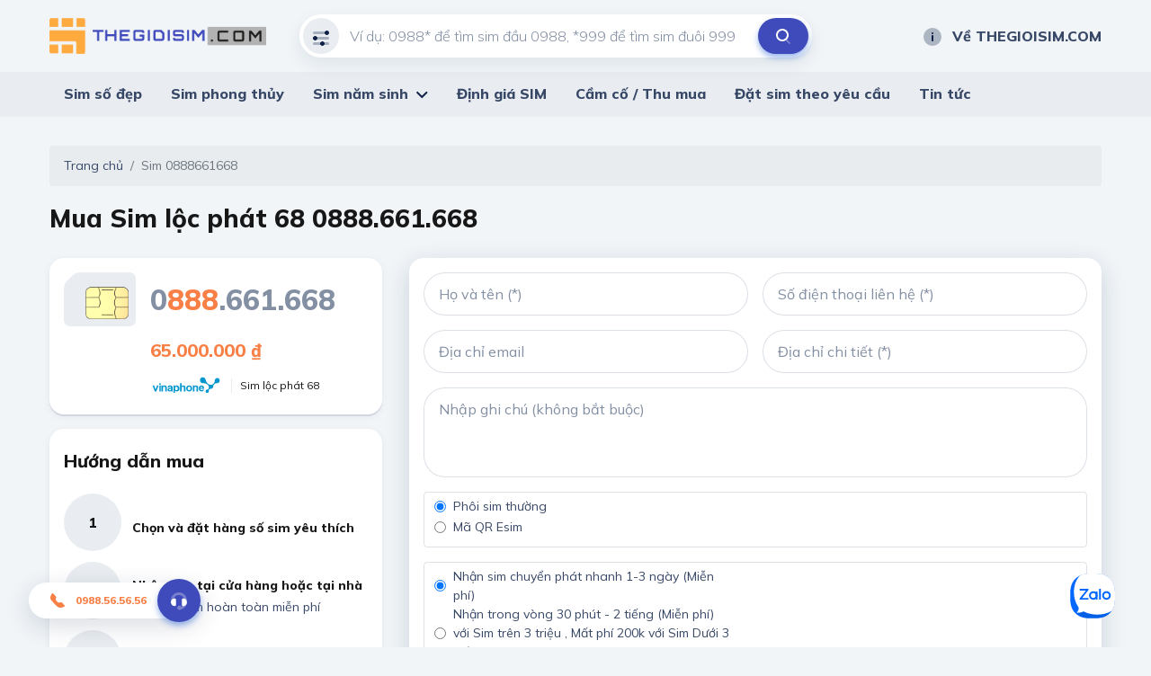

--- FILE ---
content_type: text/html; charset=utf-8
request_url: https://thegioisim.com/0888661668.html
body_size: 50237
content:
<!DOCTYPE html>
<html lang="vi">
<head>
   <meta charset="utf-8"/>
   <meta content="IE=edge" http-equiv="X-UA-Compatible"/>
   <meta content="width=device-width, initial-scale=1" name="viewport"/>

   <title>Mua SIM 0888661668 - Sim l&#x1ED9;c ph&#xE1;t 68 0888661668 gi&#xE1; r&#x1EBB; ch&#xED;nh ch&#x1EE7;</title>
   <meta name="description" content="SIM s&#x1ED1; &#x111;&#x1EB9;p 0888661668 l&#xE0; Sim l&#x1ED9;c ph&#xE1;t 68 c&#xF3; m&#x1EE9;c gi&#xE1; 65.000.000&#x111; t&#x1EA1;i Thegioisim.com. &#x110;&#x103;ng k&#xFD; ch&#xED;nh ch&#x1EE7; trong v&#xF2;ng 1 ph&#xFA;t, Giao sim mi&#x1EC5;n ph&#xED; t&#x1EAD;n n&#x1A1;i.">
   <meta property="og:image"/>
   <meta property="og:type" content="article"/>
   <meta property="og:url" content="/0326257068.html"/>
   <meta property="og:title" content="Mua SIM 0888661668 - Sim l&#x1ED9;c ph&#xE1;t 68 0888661668 gi&#xE1; r&#x1EBB; ch&#xED;nh ch&#x1EE7;"/>
   <meta property="og:description" content="SIM s&#x1ED1; &#x111;&#x1EB9;p 0888661668 l&#xE0; Sim l&#x1ED9;c ph&#xE1;t 68 c&#xF3; m&#x1EE9;c gi&#xE1; 65.000.000&#x111; t&#x1EA1;i Thegioisim.com. &#x110;&#x103;ng k&#xFD; ch&#xED;nh ch&#x1EE7; trong v&#xF2;ng 1 ph&#xFA;t, Giao sim mi&#x1EC5;n ph&#xED; t&#x1EAD;n n&#x1A1;i."/>

   <meta name="twitter:card" content="summary"/>
   <meta name="twitter:image"/>
   <meta name="twitter:title" content="Mua SIM 0888661668 - Sim l&#x1ED9;c ph&#xE1;t 68 0888661668 gi&#xE1; r&#x1EBB; ch&#xED;nh ch&#x1EE7;"/>
   <meta name="twitter:description" content="SIM s&#x1ED1; &#x111;&#x1EB9;p 0888661668 l&#xE0; Sim l&#x1ED9;c ph&#xE1;t 68 c&#xF3; m&#x1EE9;c gi&#xE1; 65.000.000&#x111; t&#x1EA1;i Thegioisim.com. &#x110;&#x103;ng k&#xFD; ch&#xED;nh ch&#x1EE7; trong v&#xF2;ng 1 ph&#xFA;t, Giao sim mi&#x1EC5;n ph&#xED; t&#x1EAD;n n&#x1A1;i."/>
   <meta name="twitter:url" content="/0326257068.html">
   <meta name="twitter:site" content="@">
   <meta name="google-site-verification" content="LeJMLxtwBpo0ITiY47blS1W406EaLkyU7EMx8UoYIS0"/>

   <link href="/default/css/bootstrap.min.css" rel="stylesheet" type="text/css"/>
   <link href="/default/css/jquery-ui.css" rel="stylesheet" type="text/css"/>
   <link href="/default/css/owl.carousel.min.css" rel="stylesheet" type="text/css"/>
   <link href="https://fonts.gstatic.com" rel="preconnect"/>
   <link href="/default/fonts/fontawesome-pro-5.8.2-web/css/all.min.css" rel="stylesheet" type="text/css"/>
   <link
      href="https://fonts.googleapis.com/css2?family=Mulish:ital,wght@0,200;0,300;0,400;0,500;0,600;0,700;0,800;0,900;1,200;1,300;1,400;1,500;1,600;1,700;1,800;1,900&amp;display=swap"
      rel="stylesheet"/>
   <link href="https://fonts.googleapis.com/css2?family=Mouse+Memoirs&amp;display=swap" rel="stylesheet"/>
   <link href="/default/css/main.css?v=1" rel="stylesheet" type="text/css"/>
   
        <link rel="shortcut icon" href="https://static.thegioisim.com/uploads/tgsconfig/cf82d6b3-1cff-463d-ae9b-eb0a469ece2b-favicon.png">


   
    <link rel="canonical" href="https://thegioisim.com/0888661668.html">


   <script src="/default/js/jquery-2.2.1.min.js"></script>
   <script src="/default/js/jquery-ui.js?v=5"></script>
   <script src="/m/js/custom.js?v=5"></script>
   <style>
      .agency__btn.i-btn {
         min-width: 54px;
      }

      .js-open-filter span {
         width: 18px;
         height: 18px;
         color: #fff;
         background-color: red;
         text-align: center;
         border-radius: 9px;
         font-size: 10px;
         display: inline-block;
         line-height: 18px;
         vertical-align: middle;
      }

      .icon-star-active {
         width: 24px;
         height: 24px;
         background-image: url(/m/images/icons/ic_star_fill.png);
      }

      .sim.-line .sim__price {
         width: unset;
      }

      #bottomFix {
         position: fixed;
         bottom: 6px;
         right: 16px;
         z-index: 9999;
      }

      #bottomFixfs {
         position: fixed;
         bottom: 6px;
         right: 16px;
         z-index: 9999;
      }

      .filter {
         padding-bottom: 80px;
      }

      .-border.i-btn {
         background-color: white;
      }

      .-border.i-btn:hover {
         background-color: white;
      }

      .item-active {
         /*color: #0E2045;
                            border-color: #0E2045;*/
         color: #fff;
         border-color: #B6BCC7;
         background: #B6BCC7;
      }

      .tag-select {
         min-width: 91px;
         padding-left: 4px;
      }

      #ui-datepicker-div {
         width: 290px;
      }

      .ui-datepicker table {
         font-size: 13px;
      }

      .range-slider, .min-slider {
         padding-top: 12px;
         color: #171717;
      }

      .range-slider__bar, .min-slider__bar {
         margin-bottom: 24px;
         border: none;
         height: 8px;
         border-radius: 4px;
         background: #D1D7DF;
      }

      .range-slider__bar.ui-widget.ui-widget-content, .min-slider__bar.ui-widget.ui-widget-content {
         border: none;
      }

      .range-slider__bar .ui-widget-header, .min-slider__bar .ui-widget-header {
         background: #0E2045;
      }

      .range-slider__bar.ui-slider .ui-slider-handle, .min-slider__bar.ui-slider .ui-slider-handle {
         height: 32px;
         width: 16px;
         border: 1px solid #0E2045;
         border-radius: 4px;
         background-color: #FFFFFF;
         top: -12px;
         margin-left: -8px;
         outline: none;
         cursor: pointer;
      }

      .range-slider__bar.ui-slider .ui-slider-handle:hover, .min-slider__bar.ui-slider .ui-slider-handle:hover {
         background-color: #f1f1f1;
      }

      .range-slider__input, .min-slider__input {
         height: 40px;
         border-radius: 40px;
         padding: 0 8px;
         font-size: 14px;
         color: #171717;
      }

      .tag-label {
         line-height: 20px;
         font-weight: 600;
         padding: 6px 10px;
         font-size: 13px;
         font-style: italic;
      }

      .tag-sim {
         height: 36px;
         line-height: 36px;
      }

      ul.mn-yob li {
         width: 20%;
         float: left
      }

      ul.mn-yob li.li-hr {
         border-bottom: 1px solid #F88047;
         background: whitesmoke;
      }

      ul.mn-yob {
         width: 360px !important;
      }

      ul.mn-yob li a {
         padding: 6px 8px !important;
         font-weight: 600 !important;
      }

      .img-delay {
      }

      .nav-carousel .owl-next {
         right: -26px;
         border: 1px solid #eee;
      }

      .nav-carousel .owl-prev {
         left: -26px;
         border: 1px solid #eee;
      }

      .sim__number {
         font-size: 20px;
      }

      .main-nav > ul > li > ul {
         z-index: 999;
      }

      .ui-pt .icon-filter {
         background-image: url(/default/images/icons/filter-white.svg);
      }

      .ui-pt .icon-search {
         background-image: url(/default/images/icons/search-brown.svg);
      }

      .ui-pt .mn-yob a {
         color: #000;
      }

      .ui-pt .icon-about {
         background-image: url(/default/images/icons/about-white.svg);
      }

      .ui-pt a.header__link:hover {
         color: #F88047;
      }

      .seocontent {
         padding: 20px;
         background: #fff;
         border-radius: 5px;
         margin-top: 40px;
         -webkit-box-shadow: 0 2px 0 0 #d1d7df, 0 2px 8px 0 rgba(14, 32, 69, 0.06);
         box-shadow: 0 2px 0 0 #d1d7df, 0 2px 8px 0 rgba(14, 32, 69, 0.06);
      }

      .seocontent span {
         font-family: "Mulish" !important;
         line-height: 26px;
      }

      .i-article span {
         font-family: "Mulish" !important;
         line-height: 26px;
      }

      .seocontent h2 {
         font-size: 1.285em;
         margin-top: 1.34em;
         margin-bottom: 0.66em;
      }

      #toc_container ul {
         margin-left: 16px;
      }

      #toc_container li {
         padding: 4px;
      }

      #toc li ul li {
         list-style: auto !important;
         margin-left: 20px;
      }
      
      #toc{
         display: none;
      }

      .total-sim {
         font-size: 20px;
         font-weight: 800;
         font-style: italic;
         color: #F88047;
      }

      .form-inline{
         flex-grow: 1;
         justify-content: space-between;
      }

      .line-scroll{
         overflow-x: auto;
         white-space: nowrap;
      }
      .line-scroll::-webkit-scrollbar {
         height: 6px;
      }
      .line-scroll::-webkit-scrollbar-thumb {
         background: #d5d5d5;
      }
      .line-scroll::-webkit-scrollbar-track {
         background: transparent;
         border-radius: 10px;
         padding: 0;
      }
      .line-scroll {padding-bottom:6px;}
   </style>

   <!--Start of AutoAds Tracking Code-->
   <!--<script id='autoAdsMaxLead-widget-script' src='https://cdn.autoads.asia/scripts/autoads-maxlead-widget.js?business_id=498FD930600D433AAD4696FFD4ACF52E' type='text/javascript' charset='UTF-8' async></script> b-cpkyfh8i37-->
   <!--End of AutoAds Tracking Code-->
   <!--<script>
       (function (d, s, id, t) {
               if (d.getElementById(id)) return;
               var js, fjs = d.getElementsByTagName(s)[0];
               js = d.createElement(s);
               js.id = id;
               js.src = 'https://widget.oncustomer.asia/js/index.js?token=' + t;
               fjs.parentNode.insertBefore(js, fjs);
           }
           (document, 'script', 'oc-chat-widget-bootstrap', '28d6f46157ba782d8651ff4cdba7788b'));
   </script> b-cpkyfh8i37-->
   <!-- Global site tag (gtag.js) - Google Analytics -->


   <!-- Google Tag Manager -->
   <script>(function (w, d, s, l, i) {
         w[l] = w[l] || [];
         w[l].push({
            'gtm.start':
               new Date().getTime(), event: 'gtm.js'
         });
         var f = d.getElementsByTagName(s)[0],
            j = d.createElement(s), dl = l != 'dataLayer' ? '&l=' + l : '';
         j.async = true;
         j.src =
            'https://www.googletagmanager.com/gtm.js?id=' + i + dl;
         f.parentNode.insertBefore(j, f);
      })(window, document, 'script', 'dataLayer', 'GTM-MCX8TL3');</script>
   <!-- End Google Tag Manager -->
</head>
<body>
<header b-cpkyfh8i37 class="header">
   <div b-cpkyfh8i37 class="container header__container">
      <div b-cpkyfh8i37 class="row align-items-center justify-content-between">
         <div b-cpkyfh8i37 class="col-auto pr-0">
            <a b-cpkyfh8i37 class="header__logo" href="/">
               

        <img src="https://static.thegioisim.com/uploads/tgsconfig/86dd0b70-8c6c-4644-9519-6b905e12cee1-thegioisim.png" alt="Logo"/>
            </a>
         </div>
         <div b-cpkyfh8i37 class="col-6">
            <div class="search-form">
    <input class="search-form__input" maxlength="12" onkeypress="return ValidateSearch(event);" id="txtkeyword" placeholder="Ví dụ: 0988* để tìm sim đầu 0988, *999 để tìm sim đuôi 999" type="tel" />
    <div class="search-form__icon ">
        <i class="icon icon-filter"></i>
    </div>
    <button class="search-form__submit" onclick="onSearch();" title="Tìm kiếm" type="button"><i class="icon icon-search"></i></button>
</div>

<script>
    $(document).ready(function() {
        const keyword = getParameterByName("keyword");
        if (keyword) {
            $("#txtkeyword").val(keyword);
        }
    });
    function onSearch() {
        const keyword = $("#txtkeyword").val();
        const num = keyword.match(/\d+/).toString();
        if (num.length === 10 || num.length === 11) {
            const url = `/${num}.html`;
            window.location.href = url;
        } else {
            const url = `/search/${keyword}?c=1`;
            window.location.href = url;
        }
    }
    function ValidateSearch(event) {
        const regex = new RegExp("^[0-9-!@#$%*?]");
        const key = String.fromCharCode(event.charCode ? event.which : event.charCode);
        if (!regex.test(key)) {
            event.preventDefault();
            return false;
        }
    }
    $('#txtkeyword').keypress(function (e) {
        const key = e.which;
        if (key === 13)  // the enter key code
        {
            onSearch();
            return false;
        }
    });
</script>
         </div>
         <div b-cpkyfh8i37 class="col-3">
            <div b-cpkyfh8i37 class="row align-items-center justify-content-end gutter-24">
               <div b-cpkyfh8i37 class="col-auto">
                  
<a class="header__link smooth" href="/ve-the-gioi-sim"><i class="icon icon-about"></i>Về THEGIOISIM.COM</a>
               </div>
            </div>
         </div>
      </div>
   </div>
   <div b-cpkyfh8i37 class="main-bar">
      <div b-cpkyfh8i37 class="container">
         <div b-cpkyfh8i37 class="main-nav">
            <ul b-cpkyfh8i37>
               

<li>
    <a href="/">Sim số đẹp</a>
</li>
<li>
    <a href="/sim-phong-thuy/">Sim phong thủy</a>
</li>
<li>
    <a href="/loai-sim/sim-nam-sinh.html">Sim năm sinh</a>
    <ul class='mn-yob'>
        <li><a href='/sim-nam-sinh-1950.html'>1950</a></li>
        <li><a href='/sim-nam-sinh-1951.html'>1951</a></li>
        <li><a href='/sim-nam-sinh-1952.html'>1952</a></li>
        <li><a href='/sim-nam-sinh-1953.html'>1953</a></li>
        <li><a href='/sim-nam-sinh-1954.html'>1954</a></li>
        <li class='li-hr'><a href='/sim-nam-sinh-1955.html'>1955</a></li>
        <li class='li-hr'><a href='/sim-nam-sinh-1956.html'>1956</a></li>
        <li class='li-hr'><a href='/sim-nam-sinh-1957.html'>1957</a></li>
        <li class='li-hr'><a href='/sim-nam-sinh-1958.html'>1958</a></li>
        <li class='li-hr'><a href='/sim-nam-sinh-1959.html'>1959</a></li>
        <li><a href='/sim-nam-sinh-1960.html'>1960</a></li>
        <li><a href='/sim-nam-sinh-1961.html'>1961</a></li>
        <li><a href='/sim-nam-sinh-1962.html'>1962</a></li>
        <li><a href='/sim-nam-sinh-1963.html'>1963</a></li>
        <li><a href='/sim-nam-sinh-1964.html'>1964</a></li>
        <li class='li-hr'><a href='/sim-nam-sinh-1965.html'>1965</a></li>
        <li class='li-hr'><a href='/sim-nam-sinh-1966.html'>1966</a></li>
        <li class='li-hr'><a href='/sim-nam-sinh-1967.html'>1967</a></li>
        <li class='li-hr'><a href='/sim-nam-sinh-1968.html'>1968</a></li>
        <li class='li-hr'><a href='/sim-nam-sinh-1969.html'>1969</a></li>
        <li><a href='/sim-nam-sinh-1970.html'>1970</a></li>
        <li><a href='/sim-nam-sinh-1971.html'>1971</a></li>
        <li><a href='/sim-nam-sinh-1972.html'>1972</a></li>
        <li><a href='/sim-nam-sinh-1973.html'>1973</a></li>
        <li><a href='/sim-nam-sinh-1974.html'>1974</a></li>
        <li class='li-hr'><a href='/sim-nam-sinh-1975.html'>1975</a></li>
        <li class='li-hr'><a href='/sim-nam-sinh-1976.html'>1976</a></li>
        <li class='li-hr'><a href='/sim-nam-sinh-1977.html'>1977</a></li>
        <li class='li-hr'><a href='/sim-nam-sinh-1978.html'>1978</a></li>
        <li class='li-hr'><a href='/sim-nam-sinh-1979.html'>1979</a></li>
        <li><a href='/sim-nam-sinh-1980.html'>1980</a></li>
        <li><a href='/sim-nam-sinh-1981.html'>1981</a></li>
        <li><a href='/sim-nam-sinh-1982.html'>1982</a></li>
        <li><a href='/sim-nam-sinh-1983.html'>1983</a></li>
        <li><a href='/sim-nam-sinh-1984.html'>1984</a></li>
        <li class='li-hr'><a href='/sim-nam-sinh-1985.html'>1985</a></li>
        <li class='li-hr'><a href='/sim-nam-sinh-1986.html'>1986</a></li>
        <li class='li-hr'><a href='/sim-nam-sinh-1987.html'>1987</a></li>
        <li class='li-hr'><a href='/sim-nam-sinh-1988.html'>1988</a></li>
        <li class='li-hr'><a href='/sim-nam-sinh-1989.html'>1989</a></li>
        <li><a href='/sim-nam-sinh-1990.html'>1990</a></li>
        <li><a href='/sim-nam-sinh-1991.html'>1991</a></li>
        <li><a href='/sim-nam-sinh-1992.html'>1992</a></li>
        <li><a href='/sim-nam-sinh-1993.html'>1993</a></li>
        <li><a href='/sim-nam-sinh-1994.html'>1994</a></li>
        <li class='li-hr'><a href='/sim-nam-sinh-1995.html'>1995</a></li>
        <li class='li-hr'><a href='/sim-nam-sinh-1996.html'>1996</a></li>
        <li class='li-hr'><a href='/sim-nam-sinh-1997.html'>1997</a></li>
        <li class='li-hr'><a href='/sim-nam-sinh-1998.html'>1998</a></li>
        <li class='li-hr'><a href='/sim-nam-sinh-1999.html'>1999</a></li>
        <li><a href='/sim-nam-sinh-2000.html'>2000</a></li>
        <li><a href='/sim-nam-sinh-2001.html'>2001</a></li>
        <li><a href='/sim-nam-sinh-2002.html'>2002</a></li>
        <li><a href='/sim-nam-sinh-2003.html'>2003</a></li>
        <li><a href='/sim-nam-sinh-2004.html'>2004</a></li>
        <li class='li-hr'><a href='/sim-nam-sinh-2005.html'>2005</a></li>
        <li class='li-hr'><a href='/sim-nam-sinh-2006.html'>2006</a></li>
        <li class='li-hr'><a href='/sim-nam-sinh-2007.html'>2007</a></li>
        <li class='li-hr'><a href='/sim-nam-sinh-2008.html'>2008</a></li>
        <li class='li-hr'><a href='/sim-nam-sinh-2009.html'>2009</a></li>
        <li><a href='/sim-nam-sinh-2010.html'>2010</a></li>
        <li><a href='/sim-nam-sinh-2011.html'>2011</a></li>
        <li><a href='/sim-nam-sinh-2012.html'>2012</a></li>
        <li><a href='/sim-nam-sinh-2013.html'>2013</a></li>
        <li><a href='/sim-nam-sinh-2014.html'>2014</a></li>
        <li class='li-hr'><a href='/sim-nam-sinh-2015.html'>2015</a></li>
        <li class='li-hr'><a href='/sim-nam-sinh-2016.html'>2016</a></li>
        <li class='li-hr'><a href='/sim-nam-sinh-2017.html'>2017</a></li>
        <li class='li-hr'><a href='/sim-nam-sinh-2018.html'>2018</a></li>
        <li class='li-hr'><a href='/sim-nam-sinh-2019.html'>2019</a></li>
        <li><a href='/sim-nam-sinh-2020.html'>2020</a></li>
        <li><a href='/sim-nam-sinh-2021.html'>2021</a></li>
        <li><a href='/sim-nam-sinh-2022.html'>2022</a></li>
        <li><a href='/sim-nam-sinh-2023.html'>2023</a></li>
        <li><a href='/sim-nam-sinh-2024.html'>2024</a></li>
        <li class='li-hr'><a href='/sim-nam-sinh-2025.html'>2025</a></li>
        <li class='li-hr'><a href='/sim-nam-sinh-2026.html'>2026</a></li>
        <li class='li-hr'><a href='/sim-nam-sinh-2027.html'>2027</a></li>
        <li class='li-hr'><a href='/sim-nam-sinh-2028.html'>2028</a></li>
        <li class='li-hr'><a href='/sim-nam-sinh-2029.html'>2029</a></li>
  
      </ul>
</li>
<li>
    <a href="/dinh-gia-sim/">Định giá SIM</a>
</li>
<li>
    <a href="/cam-co-sim/">Cầm cố / Thu mua</a>
</li>
<li>
    <a href="/dat-sim-theo-yeu-cau/">Đặt sim theo yêu cầu</a>
</li>
<li>
    <a href="/tin-tuc.html">Tin tức</a>
</li>
            </ul>
         </div>
      </div>
   </div>
</header>

<div b-cpkyfh8i37 class="container">
   
<script type="application/ld+json">
    {
    "@context": "https://schema.org",
    "@type": "BreadcrumbList",
    "itemListElement": [{
    "@type": "ListItem",
    "position": 1,
    "name": "Mua SIM 0888661668 - Sim l&#x1ED9;c ph&#xE1;t 68 0888661668 gi&#xE1; r&#x1EBB; ch&#xED;nh ch&#x1EE7;"
    }]
    }
</script>
<style>
   .sim-card-detail__number span {
      color: #F88047;
   }
    
</style>


<nav aria-label="breadcrumb">
    <ol class="breadcrumb">
        <li class="breadcrumb-item">
            <a href="/">Trang chủ</a>
        </li>
        <li class="breadcrumb-item active" aria-current="page">Sim 0888661668</li>
    </ol>
</nav>
<h1 class="block-title" style="margin-bottom: 24px">
    Mua  Sim lộc phát 68
    <span>0<span>888</span>.661.668</span>
</h1>
<div class="row">
    <div class="col-4">
        <div class="sim-card-detail">
            <div class="sim-card-detail__head mb-12">
                <img class="sim-card-detail__img img-delay" data-src="/m/images/sim-card.svg" alt="sim card"/>
                <div class="sim-card-detail__number" id="simNumber" data-id="178015968">
                    0<span>888</span>.661.668
                </div>
            </div>
            <div class="sim-card-detail__price" style="padding-left: 96px;">
                    <b>65.000.000 ₫</b>
            </div>
            <div class="mt-8" style="padding-left: 96px;">
                <a href="/sim-so-dep-vinaphone.html" title="Tìm kiếm sim theo mạng Vinaphone">
                    <img class="sim-card-detail__brand img-delay" data-src="/m/images/sim/vinaphone-big.svg" alt="Vinaphone"/>
                </a>

                <div class="sim-card-detail__type">
                    Sim l&#x1ED9;c ph&#xE1;t 68
                </div>

            </div>

        </div>
        <div class="shadow-box pd-16 mt-16">
            <h2 class="block-title color-black font-20 mb-16">
                Hướng dẫn mua
            </h2>
            
<div class="help-booking -line">
    <span class="help-booking__number">1</span>
    <div class="help-booking__desc">
        <div class="help-booking__title">
            Chọn và đặt hàng số sim yêu thích
        </div>
    </div>
</div>
<div class="help-booking -line">
    <span class="help-booking__number">2</span>
    <div class="help-booking__desc">
        <div class="help-booking__title">
            Nhận sim tại cửa hàng hoặc tại nhà
        </div>
        <p>
            Phí giao sim hoàn toàn miễn phí
        </p>
    </div>
</div>
<div class="help-booking -line">
    <span class="help-booking__number">3</span>
    <div class="help-booking__desc">
        <div class="help-booking__title">
            Thanh toán theo hình thức phù hợp
        </div>
        <p>
            Trực tiếp, COD, thẻ cào, chuyển khoản...
        </p>
    </div>
</div>
<div class="help-booking -line">
    <span class="help-booking__number">4</span>
    <div class="help-booking__desc">
        <div class="help-booking__title">
            Đăng kí thông tin sim và nhận sim
        </div>
    </div>
</div>
        </div>
    </div>
    <div class="col-8">
        <div class="shadow-box -big-shadow pd-16 mb-16">
            <div class="row gutter-16 mb-16">
                <div class="col-6">
                    <input class="i-input" id="txtordername" placeholder="Họ và tên (*)"/>
                </div>
                <div class="col-6">
                    <input class="i-input" id="txtorderphone" placeholder="Số điện thoại liên hệ (*)" type="tel" pattern="[0-9]{11}"/>
                </div>
            </div>

            <div class="row gutter-16 mb-16">
                <div class="col-6">
                    <input class="i-input" id="txtorderemail" placeholder="Địa chỉ email" type="email"/>
                </div>
                <div class="col-6">
                    <input class="i-input" id="txtorderaddress" placeholder="Địa chỉ chi tiết (*)"/>
                </div>
            </div>

            <textarea class="i-textarea mb-16" id="txtordernote" placeholder="Nhập ghi chú (không bắt buộc)"></textarea>

            <div class="border rounded mb-16">
                <fieldset class="row" id="radiocardtype">
                    <div class="col-6">
                        <div class="radio radio-warning form-check-inline">
                            <input id="rbtcardtypenormal" value="" name="nameisreceive" checked="checked" type="radio">
                            <label class="ml-2" for="rbtcardtypenormal">Phôi sim thường </label>
                        </div>
                    </div>
                    <div class="col-6">
                        <div class="radio radio-warning form-check-inline">
                            <input id="rbtcardtypeesim" value="Mã QR Esim" name="nameisreceive" type="radio">
                            <label class="ml-2" for="rbtcardtypeesim">Mã QR Esim </label>
                        </div>
                    </div>
                </fieldset>
            </div>


            <div class="border rounded mb-16">
                <fieldset class="row" id="radioreceive">
                    <div class="col-6">
                        <div class="radio radio-warning form-check-inline">
                            <input id="rbtreceivecod" value="" name="namereceive" checked="checked" type="radio">
                            <label class="ml-2" for="rbtreceivecod">Nhận sim chuyển phát nhanh 1-3 ngày (Miễn phí) </label>
                        </div>
                    </div>
                    <div class="col-6">
                        <div class="radio radio-warning form-check-inline">
                            <input id="rbtreceiveservice" value="Nhận trong vòng 30 phút - 2 tiếng" name="namereceive" type="radio">
                            <label class="ml-2" for="rbtreceiveservice">Nhận trong vòng 30 phút - 2 tiếng (Miễn phí) với Sim trên 3 triệu , Mất phí 200k với Sim Dưới 3 triệu)</label>
                        </div>
                    </div>
                </fieldset>
            </div>

            <div class="text-center">
                <button class="i-btn -big -shadow mb-16" id="btnBuyNow" onclick="onBuySim();">Đặt mua</button>
                <br/>
                    <a class="link color-2nd" data-target="#installment-modal" data-toggle="modal" href="javascript:;">Xem dự toán trả góp (sim từ 10 triệu)</a>
            </div>
        </div>
        <div class="ui-collapse">
            <div class="ui-collapse__label active">
                Mô tả<i class="fal fa-angle-down"></i>
            </div>
            <div class="ui-collapse__pane active">
                <div class="row gutter-10 mb-16">
                    <div class="col-auto">
                        <img src="/m/images/icons/yin-yang.svg" alt="yin yang"/>
                    </div>
                    <div class="col">
                        <div class="i-article">
                            <p>
                                Quẻ chủ: <b>Th&#x1EE7;y H&#x1ECF;a K&#xFD; T&#x1EBF; (&#x65E2;&#x6FDF; j&#xEC; j&#xEC;)</b>
                            </p>
                            <p>
                                Nội quái: Ly
                            </p>
                            <p>
                                Ngoại quái: Kh&#x1EA3;m
                            </p>
                            <p>
                                Ý nghĩa: H&#x1EE3;p d&#xE3;. Hi&#x1EC7;n h&#x1EE3;p. G&#x1EB7;p nhau, c&#xF9;ng nhau, &#x111;&#xE3; xong, vi&#x1EC7;c xong, hi&#x1EC7;n th&#x1EF1;c, &#xED;ch l&#x1EE3;i nh&#x1ECF;. 
                            </p>
                        </div>
                    </div>
                </div>
                <div class="row gutter-10 mb-16">
                    <div class="col-auto">
                        <img src="/m/images/icons/yin-yang.svg" alt="yin yang"/>
                    </div>
                    <div class="col">
                        <div class="i-article">
                            <p>
                                Quẻ hỗ: <b>H&#x1ECF;a Th&#x1EE7;y V&#x1ECB; T&#x1EBF; (&#x672A;&#x6FDF; w&#xE8;i j&#xEC;)</b>
                            </p>
                            <p>
                                Nội quái: Kh&#x1EA3;m
                            </p>
                            <p>
                                Ngoại quái: Ly
                            </p>
                            <p>
                                Ý nghĩa: Th&#x1EA5;t d&#xE3;. Th&#x1EA5;t c&#xE1;ch. Th&#x1EA5;t b&#xE1;t, m&#x1EA5;t, th&#x1EA5;t b&#x1EA1;i, d&#x1EDF; dang, ch&#x1B0;a xong, n&#x1EED;a ch&#x1EEB;ng.
                            </p>
                        </div>
                    </div>
                </div>
                <div class="row gutter-10 mb-16">
                    <div class="col-auto">
                        <img src="/default/images/icons/icon-sim-card.svg" alt="Sim hợp mệnh"/>
                    </div>
                    <div class="col">
                        <div class="i-article">
                            Sim hợp mệnh: <b>Kim</b>
                        </div>
                    </div>
                </div>
                <div class="row gutter-10 mb-16">
                    <div class="col-auto">
                        <img src="/default/images/icons/icon-points-total.svg" alt=" Tổng điểm"/>
                    </div>
                    <div class="col">
                        <div class="i-article">
                            Tổng điểm: <b>57</b>
                        </div>
                    </div>
                </div>
                <div class="row gutter-10 mb-16">
                    <div class="col-auto">
                        <img src="/default/images/icons/icon-points.svg" alt="Số nút"/>
                    </div>
                    <div class="col">
                        <div class="i-article">
                            Số nút: <b>7</b>
                        </div>
                    </div>
                </div>
            </div>
        </div>
    </div>
</div>

<div class="row align-items-center justify-content-between mt-64 mb-24">
    <div class="col-auto">
        <h2 class="block-title color-black">
            Sim tương tự
        </h2>
    </div>
    <div class="col-auto">
            <a class="link" href="/search/*661668">Xem thêm</a>
    </div>
</div>
<div class="sim-carousel owl-carousel nav-carousel">
        <div class="item">
            <div class="sim">
                <div class="sim__brand">
                    <img src="/m/images/sim/vinaphone.svg" alt="Vinaphone"/>
                </div>
                <div class="sim__info">
                    <div class="sim__number">
                        0827.661.668
                    </div>
                        <div class="sim__price">
                            1.200.000 ₫
                        </div>
                    <a class="sim__link" href="/0827661668.html"></a>
                </div>
            </div>
        </div>
        <div class="item">
            <div class="sim">
                <div class="sim__brand">
                    <img src="/m/images/sim/vinaphone.svg" alt="Vinaphone"/>
                </div>
                <div class="sim__info">
                    <div class="sim__number">
                        0846.661.668
                    </div>
                        <div class="sim__price">
                            3.000.000 ₫
                        </div>
                    <a class="sim__link" href="/0846661668.html"></a>
                </div>
            </div>
        </div>
        <div class="item">
            <div class="sim">
                <div class="sim__brand">
                    <img src="/m/images/sim/mayban.svg" alt="M&#xE1;y B&#xE0;n"/>
                </div>
                <div class="sim__info">
                    <div class="sim__number">
                        02462.661.668
                    </div>
                        <div class="sim__price">
                            6.000.000 ₫
                        </div>
                    <a class="sim__link" href="/02462661668.html"></a>
                </div>
            </div>
        </div>
        <div class="item">
            <div class="sim">
                <div class="sim__brand">
                    <img src="/m/images/sim/vinaphone.svg" alt="Vinaphone"/>
                </div>
                <div class="sim__info">
                    <div class="sim__number">
                        0828.661.668
                    </div>
                        <div class="sim__price">
                            6.800.000 ₫
                        </div>
                    <a class="sim__link" href="/0828661668.html"></a>
                </div>
            </div>
        </div>
        <div class="item">
            <div class="sim">
                <div class="sim__brand">
                    <img src="/m/images/sim/vinaphone.svg" alt="Vinaphone"/>
                </div>
                <div class="sim__info">
                    <div class="sim__number">
                        0948661668
                    </div>
                        <div class="sim__price">
                            10.800.000 ₫
                        </div>
                    <a class="sim__link" href="/0948661668.html"></a>
                </div>
            </div>
        </div>
        <div class="item">
            <div class="sim">
                <div class="sim__brand">
                    <img src="/m/images/sim/mobifone.svg" alt="Mobifone"/>
                </div>
                <div class="sim__info">
                    <div class="sim__number">
                        0932.661.668
                    </div>
                        <div class="sim__price">
                            15.000.000 ₫
                        </div>
                    <a class="sim__link" href="/0932661668.html"></a>
                </div>
            </div>
        </div>
        <div class="item">
            <div class="sim">
                <div class="sim__brand">
                    <img src="/m/images/sim/mobifone.svg" alt="Mobifone"/>
                </div>
                <div class="sim__info">
                    <div class="sim__number">
                        0896.661.668
                    </div>
                        <div class="sim__price">
                            16.000.000 ₫
                        </div>
                    <a class="sim__link" href="/0896661668.html"></a>
                </div>
            </div>
        </div>
        <div class="item">
            <div class="sim">
                <div class="sim__brand">
                    <img src="/m/images/sim/mobifone.svg" alt="Mobifone"/>
                </div>
                <div class="sim__info">
                    <div class="sim__number">
                        0899.661.668
                    </div>
                        <div class="sim__price">
                            18.000.000 ₫
                        </div>
                    <a class="sim__link" href="/0899661668.html"></a>
                </div>
            </div>
        </div>
        <div class="item">
            <div class="sim">
                <div class="sim__brand">
                    <img src="/m/images/sim/viettel.svg" alt="Viettel"/>
                </div>
                <div class="sim__info">
                    <div class="sim__number">
                        0971.661.668
                    </div>
                        <div class="sim__price">
                            30.000.000 ₫
                        </div>
                    <a class="sim__link" href="/0971661668.html"></a>
                </div>
            </div>
        </div>

</div>

<div class="modal fade i-modal" id="installment-modal" role="dialog">
    <div class="modal-dialog">
        <div class="modal-content">
            <h3 class="i-modal__title">
                Dự toán trả góp
            </h3>
            <button class="i-modal__close" data-dismiss="modal">
                <i class="icon icon-close"></i>
            </button>
            <div class="i-modal__column">
                <div class="pd-16">
                    <div class="du-toan mb-12">
                        <span>Số sim</span><b>0888.661.668</b>
                    </div>
                    <div class="du-toan mb-12">
                        <span>Giá sim</span><b class="color-2nd" id="irprice">65.000.000</b> ₫
                    </div>

                    <label class="i-label -required mb-8">Số tiền trả trước</label>
                    <select id="selectPrepay" onchange="calIr();" class="i-select mb-16">
                        <option value="">- Số tiền trả trước -</option>
                            <option value="13000000">20% (13.000.000)</option>
                            <option value="19500000">30% (19.500.000)</option>
                            <option value="32500000">50% (32.500.000)</option>
                            <option value="45500000">70% (45.500.000)</option>
                    </select>
                    <label class="i-label -required mb-8">Thời hạn trả</label>
                    <select id="selectIrMonth" onchange="calIr();" class="i-select mb-16">
                        <option value="">- Chọn số tháng -</option>
                        <option value="1">1 tháng</option>
                        <option value="2">2 tháng</option>
                        <option value="3">3 tháng</option>
                        <option value="6">6 tháng</option>
                        <option value="9">9 tháng</option>
                        <option value="12">12 tháng</option>
                    </select>

                </div>
                <div class="du-toan-tbl table-responsive" id="tableIr">
                </div>
                <div class="du-toan-tbl__note" style="display: none;">
                    * Đây là bảng dự toán để quý khách tham khảo. Chi tiết ưu đãi tốt nhất vui lòng liên hệ trực tiếp hotline.
                </div>
            </div>
        </div>
    </div>
</div>

<script>
    function isValidNumberString(str) {
        return /^(02\d{9}|0[1-9]\d{8})$/.test(str);
    }
    function isValidEmail(str) {
        if (!str) return true;
        return /^[a-zA-Z0-9._%+-]+@[a-zA-Z0-9.-]+\.[a-zA-Z]{2,}$/.test(str);
    }
    function isSQLInjection(str) {
        const sqlInjectionRegex = /(\b(UNION|SELECT|INSERT|DELETE|UPDATE|DROP|ALTER|CREATE|EXEC|MERGE|HAVING|TRUNCATE|REPLACE|OR|AND|SCRIPT)\b|--|#|\/\*|\*\/|;|'|")/i;
        return sqlInjectionRegex.test(str);
    }
    function onBuySim() {
        const name = $("#txtordername").val();
        const phone = $("#txtorderphone").val();
        const email = $("#txtorderemail").val();
        //const city = $("#selectcity").val();
        //const district = $("#selectdistrict").val();
        const address = $("#txtorderaddress").val();
        let note = $("#txtordernote").val();
        let nameIsReceive = $('input[name="nameisreceive"]:checked').val();
        let nameReceive = $('input[name="namereceive"]:checked').val();
        
        const id = $("#simNumber").data("id");

        if (isSQLInjection(name)){
            alert(`Tên ${name} không hợp lệ`);
            return;
        }

        if (!isValidNumberString(phone)){
            alert(`Số ${phone} không hợp lệ`);
            return;
        }

        if (!isValidEmail(email)){
            alert(`Email ${email} không hợp lệ`);
            return;
        }

        if (isSQLInjection(address)){
            alert(`Địa chỉ ${address} không hợp lệ`);
            return;
        }

        if (isSQLInjection(note)){
            alert(`Ghi chú ${note} không hợp lệ`);
            return;
        }

        if (nameIsReceive){
            note += `\n${nameIsReceive}`;
        }

        if (nameReceive){
            note += `\n${nameReceive}`;
        }

        //mua sim
        $("#btnBuyNow").prop('disabled', true);
        $("#btnBuyNow").text("Đang xử lý...");
        const data = {
            SimId: id, CustomerPhone: phone, CustomerFullName: name, CustomerEmail: email,
            CustomerAddress: address, CustomerNote: note.trim(), CustomerCityId: "0",
            CustomerDistrictId: "0"
        };
        $.ajax({
            type: "POST",
            url: "/sim/order",
            data: JSON.stringify(data),
            contentType: "application/json; charset=utf-8",
            dataType: "json",
            success: function (result) {
                if (result.code === "0") {
                    window.location.href = result.data;
                } else {
                    alert(result.message);
                    $("#btnBuyNow").prop('disabled', false);
                    $("#btnBuyNow").text("Đặt mua");
                }
            },
            failure: function (response) {
                alert(getErrorMessage());
                $("#btnBuyNow").prop('disabled', false);
                $("#btnBuyNow").text("Đặt mua");
            },
            error: function (response) {
                alert(getErrorMessage());
                $("#btnBuyNow").prop('disabled', false);
                $("#btnBuyNow").text("Đặt mua");
            }
        });
    }
    function saveSim(sim) {
        const data = { Sim: sim };
        $.ajax({
            type: "POST",
            url: "/sim/like",
            data: JSON.stringify(data),
            contentType: "application/json; charset=utf-8",
            dataType: "json",
            success: function (result) {
                if (result.code === "0") {
                    $("#btnSaveSim i").attr("class", result.data);;
                } else {
                    console.log(result.message);
                }
            },
            failure: function (response) {
                console.log(getErrorMessage());
            },
            error: function (response) {
                console.log(getErrorMessage());
            }
        });
    }
    function calIr() {
        const prepay = $("#selectPrepay").val();
        const month = $("#selectIrMonth").val();
        const price = $("#irprice").text().replace(/\./g, "");
        if (prepay && month) {
            $("#tableIr").html("");
            $(".du-toan-tbl__note").hide();
            const data = { Price: price, Prepay: prepay, Month: month };
            $.ajax({
                type: "POST",
                url: "/sim/interestrateest",
                data: JSON.stringify(data),
                contentType: "application/json; charset=utf-8",
                dataType: "json",
                success: function (result) {
                    if (result.code === "0") {
                        const obj = result.data;
                        let table = "";
                        table += `<p class='font-16 pl-16'>Số tiền gốc: <b class='color-2nd'> ${obj.remainingMoney.display} ₫</b></p>`;
                        table += `<p class='font-16 pl-16 pb-8'>Lãi suất: <b class=''> ${obj.interestRate} %</b></p>`;
                        table += "<table class='table'>";
                        table += "  <thead><tr>";
                        table += "            <th>Kỳ</th>";
                        table += "            <th>Trả gốc</th>";
                        table += "            <th>Trả lãi</th>";
                        table += "            <th>Tổng</th>";
                        table += "            <th>Gốc còn</th>";
                        table += "        </tr>";
                        table += "    </thead>";
                        table += "    <tbody>";
                        for (const index in obj.periods) {
                            const period = obj.periods[index];
                            table += `        <tr><td>${period.no}</td>`;
                            table += `            <td>${period.principal.display}</td>`;
                            table += `            <td>${period.interestRate.display}</td>`;
                            table += `            <td>${period.total.display}</td>`;
                            table += `            <td>${period.balance.display}</td>`;
                            table += "        </tr>";
                        }
                        table += "    </tbody>";
                        table += "</table>";

                        table += `<p class='font-16 pl-16'>Tổng gốc: <b class='color-2nd'> ${obj.totalPrincipal.display}</b></p>`;
                        table += `<p class='font-16 pl-16'>Tổng lãi: <b class='color-2nd'> ${obj.totalInterestRate.display}</b></p>`;
                        table += `<p class='font-16 pl-16'>Tổng phải trả: <b class='color-2nd'> ${obj.total.display}</b></p>`;

                        $("#tableIr").html(table);
                        $(".du-toan-tbl__note").show();
                    } else {
                        alert(result.message);
                    }
                },
                failure: function (response) {
                    console.log(getErrorMessage());
                },
                error: function (response) {
                    console.log(getErrorMessage());
                }
            });
        }
    }
</script>
</div>
<footer b-cpkyfh8i37 class="footer">
   <div b-cpkyfh8i37 class="container">
      <div b-cpkyfh8i37 class="row">
         <div b-cpkyfh8i37 class="col-4">
            
<h4 class="footer__title">
    THẾ GIỚI SIM SỐ ĐẸP
</h4>
<div class="row mb-15">
    <div class="col-6">
        <div class="footer__hotline">
            <p>
                Hotline 1
            </p>
            <a href="tel:0988565656">
                <div class="icon icon-phone"></div>
               0988.56.56.56
            </a>
        </div>
    </div>
    <div class="col-6 d-none">
        <div class="footer__hotline">
            <p>
                Hotline 2
            </p>
            <a href="tel:0898565656">
                <div class="icon icon-phone"></div>
                0898.56.56.56
            </a>
        </div>
    </div>
</div>
<div class="footer__line">
    <span><i class="icon icon-clock"></i></span><b>Giờ mở cửa:</b> 8:00 - 21:00
</div>
<div class="footer__line">
    <span><i class="icon icon-email"></i></span>info@thegioisim.com
</div>
<div class="footer__line">
      <span><i class="icon icon-pin"></i></span><b>Add 1:&nbsp;&nbsp;</b>43 Giảng Võ, Q. Đống Đa, TP. Hà Nội
</div>
<div class="footer__line">
      <span><i class="icon icon-pin"></i></span><b>Add 2:&nbsp;&nbsp;</b>68 Huỳnh Thúc Kháng, Q1, TP. Hồ Chí Minh
</div>
         </div>
         <div b-cpkyfh8i37 class="col-2">
            <h4 b-cpkyfh8i37 class="footer__title">
               Thông tin
            </h4>
            <ul b-cpkyfh8i37>
               
<li>
    <a href="/dieu-khoan">Điều khoản</a>
</li>
<li>
    <a href="/chinh-sach-bao-mat">Chính sách bảo mật</a>
</li>
<li>
    <a href="/cam-ket-chat-luong">Cam kết chất lượng</a>
</li>
<li>
    <a href="/ban-hang-cung-the-gioi-sim">Chính sách hợp tác</a>
</li>
            </ul>
         </div>
         <div b-cpkyfh8i37 class="col-2">
            <h4 b-cpkyfh8i37 class="footer__title">
               Liên hệ
            </h4>
            <ul b-cpkyfh8i37>
               
<li>
    <a href="/lien-he/">Liên hệ</a>
</li>
<li>
    <a href="/sim-tra-gop/">Sim trả góp</a>
</li>
<li>
    <a href="/cach-thuc-thanh-toan/">Cách thức thanh toán</a>
</li>
<li>
    <a href="/huong-dan-dat-hang/">Hướng dẫn đặt hàng</a>
</li>
<li>
    <a href="/chinh-sach-doi-tra/">Chính sách đổi trả</a>
</li>

            </ul>
         </div>
         <div b-cpkyfh8i37 class="col-4">
            
<h4 class="footer__title">
    Tải ứng dụng về điện thoại
</h4>
<div class="row">
    <div class="col-6">
        <a target="_blank" class="footer__store-btn" href="https://apps.apple.com/vn/app/th%E1%BA%BF-gi%E1%BB%9Bi-sim/id6720714122"><img alt="ứng dụng thế giới sim" src="/default/images/app-store.png" /></a>
    </div>
    <div class="col-6">
        <a target="_blank" class="footer__store-btn" href="https://play.google.com/store/apps/details?id=com.thegioisim.app"><img alt="ứng dụng thế giới sim" src="/default/images/gg-play.png" /></a>
    </div>
</div>
            <div b-cpkyfh8i37 class="row">
               <div b-cpkyfh8i37 class="col-6">
                  <h4 b-cpkyfh8i37 class="footer__title">
                     Chứng nhận
                  </h4>
                  <img b-cpkyfh8i37 src="/default/images/bct.png" alt="bộ công thương"/>
               </div>
               <div b-cpkyfh8i37 class="col-6">
                  

               </div>
            </div>
         </div>
      </div>
      <div b-cpkyfh8i37 class="copyright">
         
&#xA9; Copyright 2020.  All rights reserved.
      </div>
   </div>
</footer>

<a b-cpkyfh8i37 href="https://zalo.me/0988565656" title="Zalo" aria-label="Zalo" class="btn-zalo-chat" target="_blank">
      <span b-cpkyfh8i37>
         <img b-cpkyfh8i37 src="/default/images/logo-zalo.svg" alt="zalo" width="50" height="50">
      </span>
</a>

<a class="call-now" href="tel:0988565656">
    <i class="icon icon-phone"></i>0988.56.56.56
    <div class="call-now__icon">
        <i class="icon icon-advisory"></i>
    </div>
</a>

<script src="//cdnjs.cloudflare.com/ajax/libs/jqueryui-touch-punch/0.2.3/jquery.ui.touch-punch.min.js"></script>
<script src="/default/js/bootstrap.min.js"></script>
<script src="/default/js/owl.carousel.min.js"></script>
<script src="/default/js/jquery.mCustomScrollbar.concat.min.js"></script>
<script src="/default/js/script.js"></script>
<link href="https://cdn.jsdelivr.net/gh/fancyapps/fancybox@3.5.7/dist/jquery.fancybox.min.css" rel="stylesheet"/>
<script src="https://cdn.jsdelivr.net/gh/fancyapps/fancybox@3.5.7/dist/jquery.fancybox.min.js"></script>
<script>
   $(document).ready(function () {
      delayImage();

      $("#txtDob").datepicker({
         changeMonth: true,
         changeYear: true,
         dateFormat: 'dd/mm/yy',
         yearRange: '1940:2030',
         showAnim: 'clip'
      });
   });

   function delayImage() {
      $(".img-delay").each(function () {
         const src = $(this).data("src");
         $(this).attr("src", src);
      });

      $(".bg-delay").each(function () {
         const src = $(this).data("src");
         $(this).css("background-image", `url(${src})`);
         $(this).css("background-size", `cover`);
      });
   }
</script>

<!-- Google Tag Manager (noscript) -->
<noscript b-cpkyfh8i37>
   <iframe b-cpkyfh8i37 src="https://www.googletagmanager.com/ns.html?id=GTM-MCX8TL3"
           height="0" width="0" style="display:none;visibility:hidden"></iframe>
</noscript>
<!-- End Google Tag Manager (noscript) -->

</body>
</html>


--- FILE ---
content_type: text/css
request_url: https://thegioisim.com/default/css/main.css?v=1
body_size: 130944
content:
@charset "UTF-8";
.col-20p, .col-sm-20p, .col-md-20p, .col-lg-20p, .col-xl-20p, .col-7item, .col-sm-7item, .col-md-7item, .col-lg-7item, .col-xl-7item {
  min-height: 1px;
  padding-left: 15px;
  padding-right: 15px;
  position: relative;
  width: 100%; }

object,
iframe,
h1,
h2,
h3,
h4,
h5,
h6,
p,
blockquote,
pre,
abbr,
address,
cite,
code,
del,
dfn,
em,
img,
ins,
kbd,
q,
samp,
small,
strong,
sub,
sup,
var,
b,
i,
dl,
dt,
dd,
ol,
ul,
li,
fieldset,
form,
label,
legend,
table,
caption,
tbody,
tfoot,
thead,
tr,
th,
td,
article,
aside,
canvas,
details,
figcaption,
figure,
footer,
header,
hgroup,
menu,
nav,
section,
summary,
time,
mark,
audio,
video {
  background: transparent;
  border: 0;
  color: inherit;
  font-family: inherit;
  font-size: 100%;
  font-style: inherit;
  font-weight: inherit;
  line-height: inherit;
  margin: 0;
  outline: 0;
  padding: 0;
  vertical-align: baseline; }

html {
  -webkit-text-size-adjust: 100%; }

b,
strong,
th {
  font-weight: bold; }

i,
em {
  font-style: italic; }

sub,
sup {
  font-size: 75%; }

small {
  font-size: 80%; }

article,
aside,
details,
figcaption,
figure,
footer,
header,
hgroup,
menu,
nav,
section {
  display: block; }

pre,
code,
kbd,
samp {
  font-family: monospace, monospace;
  font-size: 1em; }

a {
  background: transparent;
  color: inherit;
  font-size: 100%;
  margin: 0;
  padding: 0;
  vertical-align: baseline; }
  a:hover {
    color: #3f4bba; }

del {
  text-decoration: line-through; }

abbr[title],
dfn[title] {
  border-bottom: 1px dotted;
  cursor: help; }

table {
  border-collapse: collapse;
  border-spacing: 0; }

hr {
  border: 0;
  border-top: 1px solid #ccc;
  display: block;
  height: 1px;
  margin: 20px 0;
  padding: 0; }

details {
  display: block; }

summary {
  display: list-item; }

template {
  display: none; }

[hidden] {
  display: none; }

button,
input {
  overflow: visible; }

button,
select {
  text-transform: none; }

fieldset {
  padding: 0.35em 0.75em 0.625em; }

legend {
  -webkit-box-sizing: border-box;
  box-sizing: border-box;
  color: inherit;
  display: table;
  max-width: 100%;
  padding: 0;
  white-space: normal; }

progress {
  vertical-align: baseline; }

[type='checkbox'],
[type='radio'] {
  -webkit-box-sizing: border-box;
  box-sizing: border-box;
  padding: 0; }

[type='number']::-webkit-inner-spin-button,
[type='number']::-webkit-outer-spin-button {
  height: auto; }

[type='search'] {
  -webkit-appearance: textfield;
  outline-offset: -2px; }

[type='search']::-webkit-search-decoration {
  -webkit-appearance: none; }

::-webkit-file-upload-button {
  -webkit-appearance: button;
  font: inherit; }

button,
[type='button'],
[type='reset'],
[type='submit'] {
  -webkit-appearance: button; }

button::-moz-focus-inner,
[type='button']::-moz-focus-inner,
[type='reset']::-moz-focus-inner,
[type='submit']::-moz-focus-inner {
  border-style: none;
  padding: 0; }

button:-moz-focusring,
[type='button']:-moz-focusring,
[type='reset']:-moz-focusring,
[type='submit']:-moz-focusring {
  outline: 1px dotted ButtonText; }

input,
select {
  vertical-align: middle; }

a,
a:hover,
a:focus,
a:active {
  outline: none;
  text-decoration: none; }

ol,
ul,
li {
  list-style: none;
  margin: 0;
  padding: 0; }

label {
  font-weight: normal; }

select {
  cursor: pointer;
  padding-left: 14px; }

textarea {
  overflow: auto;
  padding: 10px 15px; }

input,
textarea,
select,
button,
a,
button:hover,
button:active,
button:focus {
  outline: none; }

button {
  background: none;
  border: none;
  cursor: pointer;
  padding: 0; }

* {
  padding-bottom: constant(safe-area-inset-bottom);
  padding-left: constant(safe-area-inset-left);
  padding-right: constant(safe-area-inset-right);
  padding-top: constant(safe-area-inset-top); }

img {
  max-width: 100%;
  -o-object-fit: cover;
  object-fit: cover;
  vertical-align: middle; }

.gutter-0 {
  margin-left: -0px;
  margin-right: -0px; }
  .gutter-0 > [class*='col-'],
  .gutter-0 > .col,
  .gutter-0 > [class^='col-'] {
    padding-left: 0px;
    padding-right: 0px; }

.gutter-1 {
  margin-left: -0.5px;
  margin-right: -0.5px; }
  .gutter-1 > [class*='col-'],
  .gutter-1 > .col,
  .gutter-1 > [class^='col-'] {
    padding-left: 0.5px;
    padding-right: 0.5px; }

.gutter-4 {
  margin-left: -2px;
  margin-right: -2px; }
  .gutter-4 > [class*='col-'],
  .gutter-4 > .col,
  .gutter-4 > [class^='col-'] {
    padding-left: 2px;
    padding-right: 2px; }

.gutter-5 {
  margin-left: -2.5px;
  margin-right: -2.5px; }
  .gutter-5 > [class*='col-'],
  .gutter-5 > .col,
  .gutter-5 > [class^='col-'] {
    padding-left: 2.5px;
    padding-right: 2.5px; }

.gutter-8 {
  margin-left: -4px;
  margin-right: -4px; }
  .gutter-8 > [class*='col-'],
  .gutter-8 > .col,
  .gutter-8 > [class^='col-'] {
    padding-left: 4px;
    padding-right: 4px; }

.gutter-10 {
  margin-left: -5px;
  margin-right: -5px; }
  .gutter-10 > [class*='col-'],
  .gutter-10 > .col,
  .gutter-10 > [class^='col-'] {
    padding-left: 5px;
    padding-right: 5px; }

.gutter-15 {
  margin-left: -7.5px;
  margin-right: -7.5px; }
  .gutter-15 > [class*='col-'],
  .gutter-15 > .col,
  .gutter-15 > [class^='col-'] {
    padding-left: 7.5px;
    padding-right: 7.5px; }

.gutter-16 {
  margin-left: -8px;
  margin-right: -8px; }
  .gutter-16 > [class*='col-'],
  .gutter-16 > .col,
  .gutter-16 > [class^='col-'] {
    padding-left: 8px;
    padding-right: 8px; }

.gutter-20 {
  margin-left: -10px;
  margin-right: -10px; }
  .gutter-20 > [class*='col-'],
  .gutter-20 > .col,
  .gutter-20 > [class^='col-'] {
    padding-left: 10px;
    padding-right: 10px; }

.gutter-24 {
  margin-left: -12px;
  margin-right: -12px; }
  .gutter-24 > [class*='col-'],
  .gutter-24 > .col,
  .gutter-24 > [class^='col-'] {
    padding-left: 12px;
    padding-right: 12px; }

@media all and (min-width: 1366px) {
  .gutter-40 {
    margin-left: -20px;
    margin-right: -20px; }
    .gutter-40 > [class*='col-'],
    .gutter-40 > .col,
    .gutter-40 > [class^='col-'] {
      padding-left: 20px;
      padding-right: 20px; } }

@media all and (max-width: 1199px) {
  .gutter-xl-10 {
    margin-left: -5px;
    margin-right: -5px; }
    .gutter-xl-10 > [class*='col-'],
    .gutter-xl-10 > .col,
    .gutter-xl-10 > [class^='col-'] {
      padding-left: 5px;
      padding-right: 5px; } }

@media all and (max-width: 991px) {
  .gutter-lg-10 {
    margin-left: -5px;
    margin-right: -5px; }
    .gutter-lg-10 > [class*='col-'],
    .gutter-lg-10 > .col,
    .gutter-lg-10 > [class^='col-'] {
      padding-left: 5px;
      padding-right: 5px; } }

@media all and (max-width: 767px) {
  .gutter-md-10 {
    margin-left: -5px;
    margin-right: -5px; }
    .gutter-md-10 > [class*='col-'],
    .gutter-md-10 > .col,
    .gutter-md-10 > [class^='col-'] {
      padding-left: 5px;
      padding-right: 5px; } }

@media all and (max-width: 575px) {
  .gutter-sm-10 {
    margin-left: -5px;
    margin-right: -5px; }
    .gutter-sm-10 > [class*='col-'],
    .gutter-sm-10 > .col,
    .gutter-sm-10 > [class^='col-'] {
      padding-left: 5px;
      padding-right: 5px; } }

.col-20p {
  -ms-flex: 0 0 20%;
  -webkit-box-flex: 0;
  flex: 0 0 20%;
  max-width: 20%; }

@media (min-width: 576px) {
  .col-sm-20p {
    -ms-flex: 0 0 20%;
    -webkit-box-flex: 0;
    flex: 0 0 20%;
    max-width: 20%; } }

@media (min-width: 768px) {
  .col-md-20p {
    -ms-flex: 0 0 20%;
    -webkit-box-flex: 0;
    flex: 0 0 20%;
    max-width: 20%; } }

@media (min-width: 992px) {
  .col-lg-20p {
    -ms-flex: 0 0 20%;
    -webkit-box-flex: 0;
    flex: 0 0 20%;
    max-width: 20%; } }

@media (min-width: 1200px) {
  .col-xl-20p {
    -ms-flex: 0 0 20%;
    -webkit-box-flex: 0;
    flex: 0 0 20%;
    max-width: 20%; } }

.col-7item {
  -ms-flex: 0 0 14.2857%;
  -webkit-box-flex: 0;
  flex: 0 0 14.2857%;
  max-width: 14.2857%; }

@media (min-width: 576px) {
  .col-sm-7item {
    -ms-flex: 0 0 14.2857%;
    -webkit-box-flex: 0;
    flex: 0 0 14.2857%;
    max-width: 14.2857%; } }

@media (min-width: 768px) {
  .col-md-7item {
    -ms-flex: 0 0 14.2857%;
    -webkit-box-flex: 0;
    flex: 0 0 14.2857%;
    max-width: 14.2857%; } }

@media (min-width: 992px) {
  .col-lg-7item {
    -ms-flex: 0 0 14.2857%;
    -webkit-box-flex: 0;
    flex: 0 0 14.2857%;
    max-width: 14.2857%; } }

@media (min-width: 1200px) {
  .col-xl-7item {
    -ms-flex: 0 0 14.2857%;
    -webkit-box-flex: 0;
    flex: 0 0 14.2857%;
    max-width: 14.2857%; } }

@font-face {
  font-family: 'Lato';
  src: url("../fonts/Lato/Lato-Regular.ttf") format("truetype"); }

@font-face {
  font-family: 'Lato';
  src: url("../fonts/Lato/Lato-Light.ttf") format("truetype");
  font-weight: 300; }

@font-face {
  font-family: 'Lato';
  src: url("../fonts/Lato/Lato-Medium.ttf") format("truetype");
  font-weight: 500; }

@font-face {
  font-family: 'Lato';
  src: url("../fonts/Lato/Lato-Heavy.ttf") format("truetype");
  font-weight: 800; }

@font-face {
  font-family: 'Lato';
  src: url("../fonts/Lato/Lato-Black.ttf") format("truetype");
  font-weight: 900; }

@font-face {
  font-family: 'Lato';
  src: url("../fonts/Lato/Lato-Bold.ttf") format("truetype");
  font-weight: bold; }

@font-face {
  font-family: 'ZamenhofPlain';
  src: url("../fonts/ZamenhofPlain/ZamenhofPlain.ttf") format("truetype"); }

@font-face {
  font-family: 'iCielBrushUp';
  src: url("../fonts/iCielBrushUp.ttf") format("truetype"); }

body {
  color: #374766;
  font-family: "Mulish", sans-serif;
  font-size: 14px;
  line-height: 1.5;
  background: #f1f5f8;
  word-break: break-word;
  word-wrap: break-word; }

.bg {
  background-size: cover; }

.smooth {
  -webkit-transition: all .2s ease-in-out;
  -o-transition: all .2s ease-in-out;
  transition: all .2s ease-in-out; }

.container {
  max-width: none;
  width: 1200px; }

.nowrap {
  white-space: nowrap; }

.hover-default:hover {
  opacity: 0.65; }

.i-img {
  display: block;
  position: relative; }
  .i-img.pseudo:before {
    content: '';
    display: block;
    visibility: hidden; }
  .i-img img, .i-img .bg {
    bottom: 0;
    left: 0;
    position: absolute;
    right: 0;
    top: 0;
    display: block;
    width: 100%;
    height: 100%;
    border-radius: inherit; }

.md_image img {
  display: block;
  width: 100%;
  border-radius: 15px; }

@media all and (max-width: 991px) {
  .lg-hidden {
    display: none; } }

@media all and (max-width: 767px) {
  .md-hidden {
    display: none; } }

@media all and (max-width: 575px) {
  .sm-hidden {
    display: none; } }

.i-article {
  word-break: break-word;
  line-height: 24px;
  color: #171717; }
  .i-article a[href] {
    color: #007bff; }
    .i-article a[href]:hover {
      text-decoration: underline; }
  .i-article a, .i-article a:hover, .i-article a:focus, .i-article a:active {
    text-decoration: underline; }
  .i-article ol {
    list-style: decimal;
    margin-left: 30px;
    margin-bottom: 12px; }
    .i-article ol li {
      padding-left: 10px; }
  .i-article ul {
    list-style: initial;
    margin-left: 30px;
    margin-bottom: 12px; }
  .i-article li {
    list-style: inherit;
    margin-bottom: 8px;
    padding-left: 5px; }
  .i-article p {
    margin-bottom: 12px; }
  .i-article img {
    max-width: 100%;
    height: auto !important;
    margin: 10px auto;
    -o-object-fit: initial;
    object-fit: initial;
    display: block; }
  .i-article figure {
    margin-bottom: 16px; }
  .i-article figcaption {
    font-size: 12px; }
  .i-article .alignleft, .i-article img.alignleft {
    margin-right: 1.5em;
    display: inline;
    float: left; }
  .i-article .alignright, .i-article img.alignright {
    margin-left: 1.5em;
    display: inline;
    float: right; }
  .i-article .aligncenter, .i-article img.aligncenter {
    margin-right: auto;
    margin-left: auto;
    display: block;
    clear: both; }
  .i-article blockquote.left {
    margin-right: 20px;
    text-align: right;
    margin-left: 0;
    width: 33%;
    float: left; }
  .i-article blockquote.right {
    margin-left: 20px;
    text-align: left;
    margin-right: 0;
    width: 33%;
    float: right; }
  .i-article table, .i-article iframe {
    max-width: 100%;
    max-width: calc(100vw - 30px);
    margin: auto; }
  .i-article table th, .i-article table td {
    border: solid 1px #666;
    border-collapse: collapse; }
  .i-article iframe {
    display: block; }
  .i-article figure {
    margin: 0 0 1rem; }
  .i-article h1, .i-article h2, .i-article h3, .i-article h4, .i-article h5, .i-article h6 {
    font-weight: 800; }
  .i-article h1 {
    font-size: 2em;
    margin-top: 0.67em;
    margin-bottom: 0.67em; }
  .i-article h2 {
    font-size: 1.285em;
    margin-top: 1.34em;
    margin-bottom: 0.66em; }
  .i-article h3 {
    font-size: 1.17em;
    margin-top: 1em;
    margin-bottom: 1em; }
  .i-article h4 {
    font-size: 1em;
    margin-top: 1.33em;
    margin-bottom: 1.33em; }
  .i-article h5 {
    font-size: .83em;
    margin-top: 1.67em;
    margin-bottom: 1.67em; }
  .i-article h6 {
    font-size: .67em;
    margin-top: 2.33em;
    margin-bottom: 2.33em; }
  .i-article.-big {
    font-size: 16px;
    line-height: 26px; }
    .i-article.-big p {
      margin-bottom: 16px; }
    .i-article.-big ol, .i-article.-big ul {
      margin-bottom: 16px; }
    .i-article.-big li {
      margin-bottom: 10px; }

.i-alert {
  background-color: #3f4bba;
  color: #fff;
  display: block;
  font-size: 16px;
  line-height: 26px;
  padding: 16px 85px 16px 32px;
  position: fixed;
  top: 10px;
  z-index: 9;
  width: 488px;
  left: 50%;
  margin-left: -244px;
  border-radius: 4px; }
  .i-alert__close {
    position: absolute;
    right: 24px;
    top: 50%;
    margin-top: -12px;
    cursor: pointer; }
  .i-alert.-primary {
    background: #3f4bba; }
  .i-alert.-success {
    background: #9DCC49; }
  .i-alert.-danger {
    background: #FF5C5C; }
  .i-alert.-warning {
    background: #F88047; }

.i-text {
  color: #171717;
  line-height: 24px; }
  .i-text.-primary {
    color: #3f4bba; }
  .i-text.-success {
    color: #6dd0b0; }
  .i-text.-danger {
    color: #ff0a00; }
  .i-text.-warning {
    color: #ffc107; }
  .i-text.-info {
    color: #17a2b8; }
  .i-text.-link {
    color: #0f0aff; }
  .i-text.-light {
    color: #a3a3a3; }
  .i-text.font-16 {
    line-height: 26px; }
  .i-text.-link {
    text-decoration: underline; }
    .i-text.-link:hover {
      color: #3f4bba; }

.i-badge {
  background: #f2f2f2;
  border: 1px solid #ccc;
  border-radius: 17px;
  display: inline-block;
  padding: 5px 38px 5px 18px;
  position: relative;
  vertical-align: middle; }
  .i-badge__icon {
    color: #a3a3a3;
    font-size: 16px;
    line-height: 20px;
    margin-left: 10px;
    position: absolute;
    right: 10px;
    top: 5px; }
    .i-badge__icon:hover {
      color: #ff0a00;
      cursor: pointer; }
  .i-badge.-no-icon {
    padding-right: 18px; }

.page-title {
  font-size: 32px;
  font-weight: 800;
  line-height: 1.3125;
  color: #171717; }
  .page-title.-small {
    font-size: 28px;
    line-height: 40px; }

.block-title {
  font-size: 28px;
  font-weight: 800;
  line-height: 40px;
  color: #171717; }
  .block-title.-small {
    font-size: 18px;
    line-height: 28px; }

.link {
  color: #3f4bba;
  font-weight: 800;
  font-size: 16px;
  line-height: 26px;
  display: inline-block; }
  .link:hover {
    text-decoration: underline;
    color: #3f4bba; }

.shadow-box {
  border-radius: 16px;
  background-color: #FFFFFF;
  -webkit-box-shadow: 0 2px 0 0 #D1D7DF, 0 2px 8px 0 rgba(14, 32, 69, 0.06);
  box-shadow: 0 2px 0 0 #D1D7DF, 0 2px 8px 0 rgba(14, 32, 69, 0.06);
  padding: 24px; }
  .shadow-box.-big-shadow {
    -webkit-box-shadow: 0 8px 28px 0 rgba(14, 32, 69, 0.16);
    box-shadow: 0 8px 28px 0 rgba(14, 32, 69, 0.16); }

.block-desc {
  font-size: 14px;
  line-height: 24px; }
  .block-desc b {
    font-weight: 800; }
  .block-desc span {
    color: #F88047;
    font-weight: 800; }

.full-height {
  height: 100%; }

.img {
  border-radius: 16px;
  overflow: hidden; }
  .img img {
    display: block;
    width: 100%; }

.input-password {
  position: relative; }
  .input-password__view {
    position: absolute;
    right: 18px;
    top: 12px;
    cursor: pointer;
    width: 24px;
    height: 24px;
    background-image: url("../images/icons/pass-view.svg"); }
    .input-password__view.-disabled {
      background-image: url("../images/icons/pass-view-remove.svg"); }

b, strong {
  font-weight: 800; }

.ui-collapse {
  border-radius: 16px;
  background-color: #FFFFFF;
  -webkit-box-shadow: 0 2px 0 0 #D1D7DF, 0 2px 8px 0 rgba(14, 32, 69, 0.06);
  box-shadow: 0 2px 0 0 #D1D7DF, 0 2px 8px 0 rgba(14, 32, 69, 0.06);
  padding: 16px 16px 0 16px;
  margin-bottom: 16px; }
  .ui-collapse__label {
    cursor: pointer;
    font-weight: 800;
    font-size: 16px;
    line-height: 26px;
    padding-right: 32px;
    padding-bottom: 15px;
    position: relative; }
    .ui-collapse__label i {
      position: absolute;
      right: 4px;
      top: 2px;
      font-size: 24px;
      line-height: 1; }
    .ui-collapse__label.active i {
      -webkit-transform: rotate(180deg);
      -ms-transform: rotate(180deg);
      transform: rotate(180deg); }
  .ui-collapse__pane {
    display: none;
    padding-top: 16px;
    border-top: solid 1px #E9EDF1;
    padding-bottom: 8px; }
    .ui-collapse__pane p {
      margin-bottom: 8px; }
    .ui-collapse__pane ul {
      margin-left: 24px; }
    .ui-collapse__pane li {
      margin-bottom: 4px;
      padding-left: 4px; }
    .ui-collapse__pane.active {
      display: block; }

[data-ui-toggle] {
  cursor: pointer; }
  [data-ui-toggle] i {
    font-size: 24px;
    line-height: 1;
    vertical-align: middle;
    margin-left: 8px;
    margin-top: -2px; }
  [data-ui-toggle] .toggle-active {
    display: none; }
  [data-ui-toggle].active .toggle-default {
    display: none; }
  [data-ui-toggle].active .toggle-active {
    display: inline; }

.i-tab {
  -webkit-box-pack: center;
  -ms-flex-pack: center;
  justify-content: center; }
  .i-tab a {
    font-size: 18px;
    font-weight: 800;
    color: #838FA3;
    line-height: 28px;
    padding: 6px 16px;
    border-radius: 8px;
    display: block;
    cursor: pointer; }
    .i-tab a.active, .i-tab a:hover {
      background: #0E2045;
      color: #fff; }

.datepicker {
  background-image: url("../images/icons/calendar.svg");
  background-repeat: no-repeat;
  background-size: 24px 24px;
  background-position: right 15px top 10px;
  -webkit-appearance: none;
  -moz-appearance: none;
  appearance: none; }
  .datepicker::-webkit-inner-spin-button, .datepicker::-webkit-calendar-picker-indicator {
    opacity: 0;
    display: none;
    -webkit-appearance: none;
    appearance: none; }
  .datepicker.-small {
    background-position: right 12px top 7px; }

.i-tab {
  line-height: 24px;
  border-radius: 8px;
  padding: 8px;
  min-height: 40px;
  text-align: center;
  display: block;
  font-weight: 800;
  background: #E9EDF1;
  position: relative;
  display: -webkit-box;
  display: -ms-flexbox;
  display: flex;
  -webkit-box-align: center;
  -ms-flex-align: center;
  align-items: center;
  -webkit-box-pack: center;
  -ms-flex-pack: center;
  justify-content: center;
  -webkit-transition: all .2s ease-in-out;
  -o-transition: all .2s ease-in-out;
  transition: all .2s ease-in-out; }
  .i-tab img {
    max-width: 100%;
    max-height: 100%; }
  .i-tab:hover {
    -webkit-box-shadow: 0 2px 0 0 #D1D7DF, 0 2px 8px 0 rgba(14, 32, 69, 0.06);
    box-shadow: 0 2px 0 0 #D1D7DF, 0 2px 8px 0 rgba(14, 32, 69, 0.06); }

.tag-special {
  border-radius: 8px;
  background-color: #E9EDF1;
  text-align: center;
  font-weight: 800;
  display: block;
  padding: 8px 0; }
  .tag-special b {
    color: #F88047;
    font-size: 24px;
    line-height: 1;
    display: block;
    font-weight: normal;
    font-family: "Mouse Memoirs", sans-serif; }
  .tag-special span {
    font-size: 14px;
    line-height: 24px;
    display: block; }
  .tag-special.-v2 {
    background: #fff;
    border: solid 1px rgba(209, 215, 223, 0.75); }
  .tag-special:hover {
    -webkit-box-shadow: 0 2px 0 0 #D1D7DF, 0 2px 8px 0 rgba(14, 32, 69, 0.06);
    box-shadow: 0 2px 0 0 #D1D7DF, 0 2px 8px 0 rgba(14, 32, 69, 0.06); }

.tag-keyword {
  display: inline-block;
  font-weight: 800;
  line-height: 32px; }
  .tag-keyword.-orange {
    color: #F88047; }
  .tag-keyword.-green {
    color: #14a05b; }
  .tag-keyword.-blue {
    color: #36409E; }

.line-scroll {
  white-space: nowrap; }
  .line-scroll .tag-keyword {
    margin-right: 12px; }

.tag-label {
  line-height: 24px;
  display: inline-block;
  padding: 12px 11px;
  border: solid 1px rgba(209, 215, 223, 0.75);
  border-radius: 8px;
  background-color: #fff;
  cursor: pointer;
  text-align: center;
  font-weight: 800; }
  .tag-label.d-block {
    padding-left: 3px;
    padding-right: 3px; }

.tag-sim {
  height: 48px;
  display: -webkit-box;
  display: -ms-flexbox;
  display: flex;
  -webkit-box-align: center;
  -ms-flex-align: center;
  align-items: center;
  -webkit-box-pack: center;
  -ms-flex-pack: center;
  justify-content: center;
  border: solid 1px rgba(209, 215, 223, 0.75);
  border-radius: 8px;
  background-color: #fff;
  cursor: pointer;
  text-align: center; }
  .tag-sim img {
    height: auto;
    margin: auto;
    max-height: 86%;
    max-width: 86%;
    width: auto; }
  .tag-sim:hover {
    -webkit-box-shadow: 0 2px 8px 0 rgba(0, 0, 0, 0.15);
    box-shadow: 0 2px 8px 0 rgba(0, 0, 0, 0.15); }

.icon {
  background-position: center;
  background-repeat: no-repeat;
  background-size: contain;
  display: inline-block;
  vertical-align: middle; }
  .icon-filter {
    background-image: url("../images/icons/filter.svg");
    width: 24px;
    height: 24px; }
    .icon-filter.-white {
      background-image: url("../images/icons/filter-white.svg"); }
  .icon-search {
    background-image: url("../images/icons/search.svg");
    width: 24px;
    height: 24px; }
    .icon-search.-blue {
      background-image: url("../images/icons/search-blue.svg"); }
    .icon-search.-brown {
      background-image: url("../images/icons/search-brown.svg"); }
  .icon-payment {
    background-image: url("../images/icons/payment.svg");
    width: 24px;
    height: 24px; }
    .icon-payment.-white {
      background-image: url("../images/icons/payment-white.svg"); }
  .icon-about {
    background-image: url("../images/icons/about.svg");
    width: 24px;
    height: 24px; }
    .icon-about.-white {
      background-image: url("../images/icons/about-white.svg"); }
  .icon-user {
    background-image: url("../images/icons/user.svg");
    width: 24px;
    height: 24px; }
    .icon-user.-white {
      background-image: url("../images/icons/user-white.svg"); }
  .icon-cart {
    background-image: url("../images/icons/cart.svg");
    width: 24px;
    height: 24px; }
    .icon-cart.-white {
      background-image: url("../images/icons/cart-white.svg"); }
  .icon-hourglass {
    background-image: url("../images/icons/hourglass.png");
    width: 23px;
    height: 12px; }
    .icon-hourglass.-orange {
      background-image: url("../images/icons/hourglass-orange.png"); }
  .icon-auction {
    width: 23px;
    height: 12px; }
    .icon-auction.-up {
      background-image: url("../images/icons/auction-up.png"); }
    .icon-auction.-down {
      background-image: url("../images/icons/auction-down.png"); }
  .icon-calendar {
    background-image: url("../images/icons/calendar.png");
    width: 32px;
    height: 32px; }
  .icon-cloud {
    background-image: url("../images/icons/cloud.png");
    width: 39px;
    height: 31px; }
  .icon-phone-time {
    background-image: url("../images/icons/phone-time.png");
    width: 36px;
    height: 36px; }
  .icon-call {
    background-image: url("../images/icons/call.png");
    width: 36px;
    height: 36px; }
  .icon-phone {
    background-image: url("../images/icons/phone.svg");
    width: 24px;
    height: 24px; }
    .icon-phone.-gray {
      background-image: url("../images/icons/phone-gray.svg"); }
  .icon-clock {
    background-image: url("../images/icons/clock.svg");
    width: 24px;
    height: 24px; }
  .icon-email {
    background-image: url("../images/icons/email.svg");
    width: 24px;
    height: 24px; }
  .icon-pin {
    background-image: url("../images/icons/pin.svg");
    width: 24px;
    height: 24px; }
  .icon-advisory {
    background-image: url("../images/icons/advisory.svg");
    width: 24px;
    height: 24px; }
  .icon-facebook {
    background-image: url("../images/icons/facebook.svg");
    width: 24px;
    height: 24px; }
  .icon-instagram {
    background-image: url("../images/icons/instagram.svg");
    width: 24px;
    height: 24px; }
  .icon-youtube {
    background-image: url("../images/icons/youtube.svg");
    width: 24px;
    height: 24px; }
  .icon-trello {
    background-image: url("../images/icons/trello.svg");
    width: 24px;
    height: 24px; }
  .icon-linkedin {
    background-image: url("../images/icons/linkedin.svg");
    width: 24px;
    height: 24px; }
  .icon-share-facebook {
    background-image: url("../images/icons/share-facebook.svg");
    width: 24px;
    height: 24px; }
  .icon-share {
    background-image: url("../images/icons/share.svg");
    width: 24px;
    height: 24px; }
  .icon-close {
    width: 24px;
    height: 24px;
    background-image: url("../images/icons/close.svg"); }
    .icon-close.-big {
      -webkit-transform: scale(1.5);
      -ms-transform: scale(1.5);
      transform: scale(1.5); }
    .icon-close.-white {
      background-image: url("../images/icons/close-white.svg"); }
  .icon-copy {
    width: 24px;
    height: 24px;
    background-image: url("../images/icons/copy.svg"); }
  .icon-card-remove {
    width: 16px;
    height: 16px;
    background-image: url("../images/icons/card-remove.svg"); }
  .icon-remove {
    width: 24px;
    height: 24px;
    background-image: url("../images/icons/remove.svg"); }
  .icon-crown {
    width: 24px;
    height: 24px;
    background-image: url("../images/icons/crown.svg"); }
  .icon-star {
    width: 24px;
    height: 24px;
    background-image: url("../images/icons/star.svg"); }
  .icon-auction {
    width: 24px;
    height: 24px; }
    .icon-auction.-up {
      background-image: url("../images/icons/auction-up.svg"); }
    .icon-auction.-down {
      background-image: url("../images/icons/auction-down.svg");
      -webkit-transform: rotate(90deg);
      -ms-transform: rotate(90deg);
      transform: rotate(90deg); }
    .icon-auction.-small {
      width: 16px;
      height: 16px; }
  .icon-time-auction {
    width: 24px;
    height: 24px;
    background-image: url("../images/icons/time-auction.svg"); }
  .icon-minus {
    width: 24px;
    height: 24px;
    background-image: url("../images/icons/minus.svg"); }
  .icon-plus {
    width: 24px;
    height: 24px;
    background-image: url("../images/icons/plus.svg"); }
  .icon-auction-up-big {
    width: 24px;
    height: 24px;
    background-image: url("../images/icons/auction-up-big.svg"); }
  .icon-share-blue {
    width: 24px;
    height: 24px;
    background-image: url("../images/icons/share-blue.svg"); }
  .icon-eye-blue {
    width: 24px;
    height: 24px;
    background-image: url("../images/icons/eye-blue.svg"); }
  .icon-kim {
    width: 24px;
    height: 24px;
    background-image: url("../images/fs-1.png"); }
  .icon-moc {
    width: 24px;
    height: 24px;
    background-image: url("../images/fs-2.png"); }
  .icon-thuy {
    width: 24px;
    height: 24px;
    background-image: url("../images/fs-3.png"); }
  .icon-hoa {
    width: 24px;
    height: 24px;
    background-image: url("../images/fs-1.png"); }
  .icon-tho {
    width: 24px;
    height: 24px;
    background-image: url("../images/fs-2.png"); }
  .icon-hourglass {
    background-image: url("../images/icons/hourglass.svg");
    width: 16px;
    height: 16px; }
    .icon-hourglass.-orange {
      background-image: url("../images/icons/hourglass-orange.svg"); }
  .icon-cloud {
    background-image: url("../images/icons/cloud.svg");
    width: 24px;
    height: 24px; }

.i-btn, a.i-btn {
  background-color: #3f4bba;
  border-radius: 40px;
  color: #fff;
  cursor: pointer;
  display: inline-block;
  font-size: 16px;
  font-weight: 800;
  line-height: 20px;
  padding: 10px 32px;
  -webkit-transition: all .2s ease-in-out;
  -o-transition: all .2s ease-in-out;
  transition: all .2s ease-in-out; }
  .-primary.i-btn {
    background-color: #3f4bba; }
  .-success.i-btn {
    background-color: #6dd0b0; }
  .-danger.i-btn {
    background-color: #ff0a00; }
  .-warning.i-btn {
    background-color: #ffc107; }
  .-info.i-btn {
    background-color: #17a2b8; }
  .-link.i-btn {
    background-color: #0f0aff; }
  .-light.i-btn {
    background-color: #a3a3a3; }
  .-orange.i-btn {
    background-color: #F88047; }
  .-shadow.i-btn {
    -webkit-box-shadow: 0 4px 6px 0 rgba(61, 115, 221, 0.5);
    box-shadow: 0 4px 6px 0 rgba(61, 115, 221, 0.5); }
    .-shadow.-orange.i-btn {
      -webkit-box-shadow: 0 4px 6px 0 rgba(248, 128, 71, 0.5);
      box-shadow: 0 4px 6px 0 rgba(248, 128, 71, 0.5); }
  .i-btn i {
    margin-left: 15px;
    margin-top: -0.3em;
    vertical-align: middle; }
  .-small.i-btn {
    padding: 6px 24px; }
  .-big.i-btn {
    padding: 14px 41px; }
  .-border.i-btn {
    color: #3f4bba;
    border: solid 1px;
    background: none;
    padding: 9px 31px; }
    .-border.-primary.i-btn {
      color: #3f4bba; }
    .-border.-success.i-btn {
      color: #6dd0b0; }
    .-border.-danger.i-btn {
      color: #ff0a00; }
    .-border.-warning.i-btn {
      color: #ffc107; }
    .-border.-info.i-btn {
      color: #17a2b8; }
    .-border.-link.i-btn {
      color: #0f0aff; }
    .-border.-light.i-btn {
      color: #a3a3a3; }
    .-border.-small.i-btn {
      padding: 5px 23px; }
    .-border.-big.i-btn {
      padding: 13px 40px; }
  @media all and (-ms-high-contrast: none), (-ms-high-contrast: active) {
    .i-btn, a.i-btn {
      vertical-align: middle; } }
  .i-btn:focus, .i-btn:hover {
    outline: none; }
  .i-btn:hover {
    background: #245dcd; }
    .i-btn:hover.-border {
      color: #fff; }

a.i-btn:hover {
  text-decoration: none; }

.paginations {
  display: -webkit-box;
  display: -ms-flexbox;
  display: flex;
  -webkit-box-align: center;
  -ms-flex-align: center;
  align-items: center;
  -webkit-box-pack: center;
  -ms-flex-pack: center;
  justify-content: center; }
  .paginations a, .paginations span {
    display: block;
    width: 48px;
    height: 48px;
    text-align: center;
    font-size: 16px;
    line-height: 48px;
    border-radius: 50%;
    color: #171717;
    font-weight: 800;
    margin: 0 4px;
    -webkit-transition: all .2s ease-in-out;
    -o-transition: all .2s ease-in-out;
    transition: all .2s ease-in-out; }
    .paginations a .fal, .paginations span .fal {
      font-size: 26px;
      vertical-align: middle;
      margin-top: -4px; }
  .paginations .-disable {
    color: #D1D1D1;
    pointer-events: none; }
  .paginations a:hover, .paginations span {
    background-color: #3f4bba;
    color: #fff;
    -webkit-box-shadow: 0 4px 6px 0 rgba(61, 115, 221, 0.5);
    box-shadow: 0 4px 6px 0 rgba(61, 115, 221, 0.5); }

.free-search {
  position: relative; }
  .free-search__input {
    padding-right: 40px; }
  .free-search__submit {
    position: absolute;
    top: 0;
    bottom: 0;
    right: 20px; }

.i-check {
  cursor: pointer;
  display: block;
  padding-left: 28px;
  position: relative; }
  .i-check input {
    left: 0;
    max-height: 0;
    opacity: 0;
    position: absolute;
    top: 0;
    width: 0;
    z-index: -99; }
    .i-check input:checked + .i-check__icon {
      border-color: #0E2045; }
      .i-check input:checked + .i-check__icon::after {
        opacity: 1; }
    .i-check input:focus + .i-check__icon {
      -webkit-box-shadow: 0 1px 6px 0 rgba(0, 0, 0, 0.2);
      box-shadow: 0 1px 6px 0 rgba(0, 0, 0, 0.2); }
    .i-check input[type='checkbox'] + .i-check__icon {
      border-radius: 4px; }
      .i-check input[type='checkbox'] + .i-check__icon::after {
        border-bottom: solid 2px #F88047;
        border-right: solid 2px #F88047;
        height: 11px;
        left: 50%;
        margin-left: -3px;
        margin-top: -7px;
        position: absolute;
        top: 50%;
        -webkit-transform: rotate(45deg);
        -ms-transform: rotate(45deg);
        transform: rotate(45deg);
        width: 6px; }
    .i-check input[type='radio'] + .i-check__icon {
      border-radius: 50%; }
      .i-check input[type='radio'] + .i-check__icon::after {
        background-color: #F88047;
        border-radius: inherit;
        height: 14px;
        left: 50%;
        margin-left: -7px;
        margin-top: -7px;
        position: absolute;
        top: 50%;
        width: 14px; }
    .i-check input.-primary + .i-check__icon {
      border-color: #3f4bba; }
    .i-check input.-success + .i-check__icon {
      border-color: #6dd0b0; }
    .i-check input.-danger + .i-check__icon {
      border-color: #ff0a00; }
    .i-check input.-warning + .i-check__icon {
      border-color: #ffc107; }
    .i-check input.-info + .i-check__icon {
      border-color: #17a2b8; }
  .i-check__icon {
    background-color: #fff;
    border: solid 1px rgba(209, 215, 223, 0.75);
    border-radius: 4px;
    display: block;
    height: 20px;
    left: 0;
    margin-top: 0.1em;
    position: absolute;
    -webkit-transition: all .1s ease-in-out;
    -o-transition: all .1s ease-in-out;
    transition: all .1s ease-in-out;
    width: 20px; }
    .i-check__icon::after {
      content: '';
      opacity: 0;
      -webkit-transition: inherit;
      -o-transition: inherit;
      transition: inherit; }
  .i-check.-inline {
    display: inline-block;
    margin-right: 22px; }
  .i-check.-disabled {
    pointer-events: none; }
    .i-check.-disabled .i-check__icon {
      opacity: 0.5; }
  .i-check:hover .i-check__icon {
    background: #f6f6f6; }

.i-check-label {
  cursor: pointer;
  display: block; }
  .i-check-label input {
    display: none; }
    .i-check-label input:checked + .i-check-label__pane {
      border-color: #0E2045; }
      .i-check-label input:checked + .i-check-label__pane:before, .i-check-label input:checked + .i-check-label__pane:after {
        opacity: 1; }
  .i-check-label__pane {
    border: 1px solid rgba(209, 215, 223, 0.75);
    border-radius: 8px;
    background-color: #FFFFFF;
    position: relative;
    overflow: hidden;
    line-height: 24px;
    padding: 7px 8px;
    text-align: center;
    display: -webkit-box;
    display: -ms-flexbox;
    display: flex;
    -webkit-box-align: center;
    -ms-flex-align: center;
    align-items: center;
    -webkit-box-pack: center;
    -ms-flex-pack: center;
    justify-content: center; }
    .i-check-label__pane.-image {
      padding: 0;
      height: 40px; }
    .i-check-label__pane img {
      height: auto;
      margin: auto;
      max-height: 90%;
      max-width: 80%;
      width: auto; }
    .i-check-label__pane:before {
      content: '';
      position: absolute;
      top: 0;
      left: 0;
      width: 0;
      height: 0;
      border-top: 24px solid #0E2045;
      border-right: 24px solid transparent;
      opacity: 0; }
    .i-check-label__pane:after {
      content: '';
      position: absolute;
      top: -1px;
      left: -1px;
      width: 16px;
      height: 17px;
      background-image: url("../images/icons/icon-check.svg");
      background-repeat: no-repeat;
      background-size: contain;
      opacity: 0; }

label.tag-special {
  position: relative;
  cursor: pointer;
  overflow: hidden; }
  label.tag-special .tag-special__info:before {
    content: '';
    position: absolute;
    top: 0;
    left: 0;
    width: 0;
    height: 0;
    border-top: 24px solid #0E2045;
    border-right: 24px solid transparent;
    opacity: 0; }
  label.tag-special .tag-special__info:after {
    content: '';
    position: absolute;
    top: -1px;
    left: -1px;
    width: 16px;
    height: 17px;
    background-image: url("../images/icons/icon-check.svg");
    background-repeat: no-repeat;
    background-size: contain;
    opacity: 0; }
  label.tag-special input {
    display: none; }
    label.tag-special input:checked + .tag-special__info {
      border-color: #0E2045; }
      label.tag-special input:checked + .tag-special__info:before, label.tag-special input:checked + .tag-special__info:after {
        opacity: 1; }

.i-label {
  margin-bottom: 5px; }
  .i-label.-required:after {
    content: "(*)";
    color: #ff5c5c;
    margin-left: 0.2em; }
  .i-label.-colon::after {
    content: '：'; }

.i-input, .i-select {
  background-color: #fff;
  border: solid 1px rgba(209, 215, 223, 0.75);
  border-radius: 24px;
  display: block;
  height: 48px;
  outline: none;
  font-size: 16px;
  padding: 0 16px;
  -webkit-transition: all .1s ease-in-out;
  -o-transition: all .1s ease-in-out;
  transition: all .1s ease-in-out;
  width: 100%;
  color: #838FA3; }
  .i-input[list]::-webkit-calendar-picker-indicator, .i-select[list]::-webkit-calendar-picker-indicator {
    display: none; }
  .i-input.-small, .i-select.-small {
    height: 40px;
    font-size: 14px;
    border-radius: 8px; }

.i-input::-webkit-input-placeholder, .i-textarea::-webkit-input-placeholder {
  color: #838FA3; }

.i-input:-moz-placeholder, .i-textarea:-moz-placeholder {
  color: #838FA3; }

.i-input::-moz-placeholder, .i-textarea::-moz-placeholder {
  color: #838FA3; }

.i-input:-ms-input-placeholder, .i-textarea:-ms-input-placeholder {
  color: #838FA3; }

.i-input {
  word-break: keep-all; }
  .i-input::-ms-clear {
    display: none; }
  .i-input[type='date'] {
    padding-right: 11px; }

.i-select {
  -moz-appearance: none;
  -webkit-appearance: none;
  appearance: none;
  background-image: url("../images/icons/down-arrow.svg");
  background-color: #fff;
  background-position: right 20px top 17px;
  background-repeat: no-repeat;
  background-size: 14px auto;
  text-indent: 1px;
  -o-text-overflow: '';
  text-overflow: ''; }
  .i-select::-ms-expand {
    display: none; }

.i-textarea-scroll {
  border: solid 1px rgba(209, 215, 223, 0.75);
  border-radius: 15px;
  overflow: hidden; }
  .i-textarea-scroll .i-textarea {
    border: none; }

.i-textarea {
  background-color: #fff;
  border: solid 1px rgba(209, 215, 223, 0.75);
  border-radius: 24px;
  display: block;
  min-height: 100px;
  outline: none;
  padding: 11px 16px 10px 16px;
  resize: none;
  -webkit-transition: all .1s ease-in-out;
  -o-transition: all .1s ease-in-out;
  transition: all .1s ease-in-out;
  width: 100%;
  font-size: 16px; }
  .i-textarea.-small {
    min-height: 60px; }
  .i-textarea.-auto-resize {
    overflow: hidden; }

.i-input, .i-select, .i-textarea {
  color: #707070; }
  .i-input.-disabled, .i-select.-disabled, .i-textarea.-disabled {
    background-color: #E9EDF1;
    pointer-events: none;
    border-color: transparent; }
  .i-input.-primary, .i-select.-primary, .i-textarea.-primary {
    border-color: #3f4bba; }
  .i-input.-success, .i-select.-success, .i-textarea.-success {
    border-color: #6dd0b0; }
  .i-input.-danger, .i-select.-danger, .i-textarea.-danger {
    border-color: #ff0a00; }
  .i-input.-warning, .i-select.-warning, .i-textarea.-warning {
    border-color: #ffc107; }
  .i-input.-info, .i-select.-info, .i-textarea.-info {
    border-color: #17a2b8; }
  .i-input.-link, .i-select.-link, .i-textarea.-link {
    border-color: #0f0aff; }
  .i-input.-light, .i-select.-light, .i-textarea.-light {
    border-color: #a3a3a3; }

.i-group {
  margin-bottom: 15px; }
  @media all and (min-width: 768px) {
    .i-group.-inline {
      margin-bottom: 20px;
      padding-left: 130px;
      position: relative; }
      .i-group.-inline .i-label {
        left: 0;
        line-height: 20px;
        margin-top: 0.8em;
        position: absolute;
        text-align: right;
        width: 116px; }
      .i-group.-inline .i-group__inline-text {
        line-height: 20px;
        padding-top: 9px; } }
  .i-group--tooltip {
    padding-right: 30px;
    position: relative; }
    .i-group--tooltip .i-tooltip {
      position: absolute;
      right: 0;
      top: 12px;
      z-index: 1; }
  .i-group--select {
    position: relative; }
    .i-group--select select {
      background-image: unset; }
    .i-group--select::after {
      border-right: solid 1px #374766;
      border-top: solid 1px #374766;
      content: '';
      height: 7px;
      pointer-events: none;
      position: absolute;
      right: 17px;
      top: 14px;
      -webkit-transform: rotate(135deg);
      -ms-transform: rotate(135deg);
      transform: rotate(135deg);
      width: 7px; }

.i-helper {
  color: #707070;
  font-size: 0.8em;
  margin-top: 0.5em; }
  .i-helper.-primary {
    color: #3f4bba; }
  .i-helper.-success {
    color: #6dd0b0; }
  .i-helper.-danger {
    color: #ff0a00; }
  .i-helper.-warning {
    color: #ffc107; }
  .i-helper.-info {
    color: #17a2b8; }
  .i-helper.-link {
    color: #0f0aff; }
  .i-helper.-light {
    color: #a3a3a3; }

.textarea-auto-resize {
  line-height: 18px;
  min-height: 40px;
  overflow: hidden;
  padding-bottom: 11px;
  padding-top: 9px;
  resize: none;
  -webkit-transition: all .1s ease-in-out, height 0s;
  -o-transition: all .1s ease-in-out, height 0s;
  transition: all .1s ease-in-out, height 0s; }

.i-form {
  position: relative; }
  .i-form .i-input {
    padding-right: 60px; }
  .i-form__submit {
    position: absolute;
    top: 4px;
    right: 4px;
    padding-left: 24px;
    padding-right: 24px; }

.scrollBar .mCSB_inside > .mCSB_container {
  margin-right: 5px; }

.scrollBar .mCSB_scrollTools {
  width: 4px; }

.scrollBar .mCSB_scrollTools .mCSB_draggerRail {
  width: 4px;
  background: none; }

.scrollBar .mCSB_scrollTools .mCSB_dragger .mCSB_dragger_bar {
  background: #D1D7DF;
  border-radius: 2px; }

.line-scrollBar .mCSB_horizontal.mCSB_inside > .mCSB_container {
  margin-bottom: 5px; }

.line-scrollBar .mCSB_scrollTools {
  height: 4px; }

.line-scrollBar .mCSB_scrollTools .mCSB_draggerRail {
  height: 4px;
  background: #f1f1f1; }

.line-scrollBar .mCSB_scrollTools .mCSB_dragger .mCSB_dragger_bar {
  background: #ccc;
  border-radius: 2px;
  margin: 0; }

.range-slider {
  padding-top: 12px; }
  .range-slider__bar {
    margin-bottom: 24px;
    border: none;
    height: 8px;
    border-radius: 4px;
    background: #D1D7DF; }
    .range-slider__bar.ui-widget.ui-widget-content {
      border: none; }
    .range-slider__bar .ui-widget-header {
      background: #0E2045; }
    .range-slider__bar.ui-slider .ui-slider-handle {
      height: 32px;
      width: 16px;
      border: 1px solid #0E2045;
      border-radius: 4px;
      background-color: #FFFFFF;
      top: -12px;
      margin-left: -8px;
      outline: none;
      cursor: pointer; }
      .range-slider__bar.ui-slider .ui-slider-handle:hover {
        background-color: #f1f1f1; }
  .range-slider__input {
    height: 32px;
    border-radius: 8px;
    padding: 0 12px;
    font-size: 14px;
    color: #171717; }

.nav-carousel .owl-prev, .nav-carousel .owl-next {
  width: 48px;
  height: 48px;
  border-radius: 50%;
  background-color: #fff;
  font-size: 28px;
  text-align: center;
  line-height: 48px;
  color: #171717;
  position: absolute;
  top: 50%;
  margin-top: -29px;
  -webkit-transition: all .2s ease-in-out;
  -o-transition: all .2s ease-in-out;
  transition: all .2s ease-in-out; }
  .nav-carousel .owl-prev:hover, .nav-carousel .owl-next:hover {
    -webkit-box-shadow: 0 2px 8px 0 rgba(14, 32, 69, 0.06);
    box-shadow: 0 2px 8px 0 rgba(14, 32, 69, 0.06); }

.nav-carousel .owl-prev {
  left: -72px; }

.nav-carousel .owl-next {
  right: -72px; }

.sim-carousel {
  margin-bottom: -10px; }
  .sim-carousel .sim {
    margin-bottom: 10px; }

.slider-carousel .owl-dots {
  position: absolute;
  left: 0;
  right: 0;
  bottom: 16px;
  display: -webkit-box;
  display: -ms-flexbox;
  display: flex;
  -webkit-box-pack: center;
  -ms-flex-pack: center;
  justify-content: center; }
  .slider-carousel .owl-dots .owl-dot {
    background: rgba(255, 255, 255, 0.3);
    height: 8px;
    width: 42px;
    outline: none;
    position: relative; }
    .slider-carousel .owl-dots .owl-dot:after {
      content: '';
      bottom: 0;
      left: 0;
      position: absolute;
      right: 0;
      top: 0;
      background: #fff;
      -webkit-transition: all .1s ease-in-out;
      -o-transition: all .1s ease-in-out;
      transition: all .1s ease-in-out;
      border-radius: 4px;
      opacity: 0; }
    .slider-carousel .owl-dots .owl-dot:first-child {
      border-radius: 4px 0 0 4px; }
    .slider-carousel .owl-dots .owl-dot:last-child {
      border-radius: 0 4px 4px 0; }
    .slider-carousel .owl-dots .owl-dot.active:after {
      opacity: 1; }

.slider-carousel.-big .owl-dots {
  bottom: 18px; }
  .slider-carousel.-big .owl-dots .owl-dot {
    height: 9px;
    width: 72px; }

.post {
  display: -webkit-box;
  display: -ms-flexbox;
  display: flex;
  background: #E9EDF1;
  border-radius: 8px;
  -webkit-box-align: center;
  -ms-flex-align: center;
  align-items: center;
  position: relative;
  padding-right: 12px; }
  .post__img {
    -webkit-box-flex: 0;
    -ms-flex: 0 0 123px;
    flex: 0 0 123px;
    height: 80px;
    border-radius: 8px;
    margin-right: 10px; }
    .post__img img {
      display: block;
      width: 100%;
      height: 100%; }
  .post__title {
    color: #171717;
    line-height: 24px;
    max-height: 48px;
    overflow: hidden; }
    .post__title a:after {
      content: '';
      bottom: 0;
      left: 0;
      position: absolute;
      right: 0;
      top: 0; }
    .post__title a:hover {
      color: #3f4bba; }
  .post__time {
    color: #838FA3;
    font-size: 12px;
    margin-top: 3px; }

.b-post {
  display: -webkit-box;
  display: -ms-flexbox;
  display: flex;
  background: #E9EDF1;
  border-radius: 8px;
  -webkit-box-align: center;
  -ms-flex-align: center;
  align-items: center;
  position: relative;
  padding-right: 12px; }
  .b-post__img {
    -webkit-box-flex: 0;
    -ms-flex: 0 0 270px;
    flex: 0 0 270px;
    height: 180px;
    border-radius: 16px;
    margin-right: 16px; }
    .b-post__img img {
      display: block;
      width: 100%;
      height: 100%; }
  .b-post__title {
    color: #171717;
    font-size: 18px;
    font-weight: 800;
    line-height: 28px;
    max-height: 84px;
    overflow: hidden; }
    .b-post__title a:after {
      content: '';
      bottom: 0;
      left: 0;
      position: absolute;
      right: 0;
      top: 0; }
    .b-post__title a:hover {
      color: #3f4bba; }
  .b-post__desc {
    color: #171717;
    line-height: 24px;
    margin-top: 8px; }

.cart-sb {
  display: -webkit-box;
  display: -ms-flexbox;
  display: flex;
  position: relative;
  padding-right: 36px;
  -webkit-box-align: center;
  -ms-flex-align: center;
  align-items: center; }
  .cart-sb__brand {
    width: 80px;
    height: 80px;
    border-radius: 50%;
    background: #F2F5F8;
    display: -webkit-box;
    display: -ms-flexbox;
    display: flex;
    -webkit-box-flex: 0;
    -ms-flex: 0 0 80px;
    flex: 0 0 80px;
    -webkit-box-align: center;
    -ms-flex-align: center;
    align-items: center;
    -webkit-box-pack: center;
    -ms-flex-pack: center;
    justify-content: center;
    margin-right: 16px; }
    .cart-sb__brand img {
      height: auto;
      margin: auto;
      max-height: 60%;
      max-width: 60%;
      width: auto; }
  .cart-sb__number {
    color: #838FA3;
    font-size: 22px;
    font-weight: 800;
    line-height: 32px; }
  .cart-sb__price {
    font-size: 16px;
    color: #171717;
    font-weight: 800;
    line-height: 22px; }
  .cart-sb__remove {
    position: absolute;
    right: 10px;
    top: 50%;
    margin-top: -12px; }

.cart-coupon {
  border-top: solid 1px #E9EDF1;
  border-bottom: solid 1px #E9EDF1;
  padding-top: 16px;
  padding-bottom: 16px; }
  .cart-coupon + .cart-table .cart-table__total {
    border-top: none;
    margin-top: 0;
    padding-top: 0; }

.cart-table {
  margin-top: 16px; }
  .cart-table__number {
    color: #171717;
    font-size: 18px;
    line-height: 28px;
    text-align: right;
    padding: 4px 0; }
  .cart-table__total {
    border-top: solid 1px #E9EDF1;
    padding-top: 16px;
    margin-top: 16px; }
    .cart-table__total__number {
      font-size: 22px;
      font-weight: 800;
      color: #F88047;
      line-height: 32px; }

.cart-item {
  padding: 16px;
  border-radius: 16px;
  background-color: #FFFFFF;
  -webkit-box-shadow: 0 2px 0 0 #D1D7DF, 0 2px 8px 0 rgba(14, 32, 69, 0.06);
  box-shadow: 0 2px 0 0 #D1D7DF, 0 2px 8px 0 rgba(14, 32, 69, 0.06);
  display: -webkit-box;
  display: -ms-flexbox;
  display: flex;
  -webkit-box-align: center;
  -ms-flex-align: center;
  align-items: center;
  -webkit-box-pack: justify;
  -ms-flex-pack: justify;
  justify-content: space-between; }
  .cart-item__brand {
    -webkit-box-flex: 0;
    -ms-flex: 0 0 80px;
    flex: 0 0 80px;
    height: 80px;
    border-radius: 50%;
    background: #F2F5F8;
    width: 80px;
    margin-right: 16px;
    display: -webkit-box;
    display: -ms-flexbox;
    display: flex;
    -webkit-box-align: center;
    -ms-flex-align: center;
    align-items: center;
    -webkit-box-pack: center;
    -ms-flex-pack: center;
    justify-content: center; }
    .cart-item__brand img {
      max-width: 80%;
      max-height: 80%; }
  .cart-item__number {
    font-size: 18px;
    font-weight: 800;
    color: #171717;
    line-height: 28px;
    white-space: nowrap; }
  .cart-item__type {
    color: #171717;
    line-height: 24px;
    text-align: center;
    width: 50%; }
  .cart-item__price {
    font-size: 16px;
    line-height: 26px;
    font-weight: 800;
    text-align: center;
    width: 50%; }
  .cart-item__remove {
    cursor: pointer;
    color: #FF5C5C;
    font-size: 16px;
    line-height: 26px;
    font-weight: 800;
    -webkit-box-flex: 0;
    -ms-flex: 0 0 40px;
    flex: 0 0 40px;
    text-align: center; }
    .cart-item__remove:hover {
      color: #3f4bba; }

.i-modal .modal-dialog {
  display: -webkit-box;
  display: -ms-flexbox;
  display: flex;
  height: 100vh;
  -webkit-box-orient: vertical;
  -webkit-box-direction: normal;
  -ms-flex-direction: column;
  flex-direction: column;
  -webkit-box-pack: center;
  -ms-flex-pack: center;
  justify-content: center;
  -webkit-box-align: center;
  -ms-flex-align: center;
  align-items: center;
  margin: 0 auto;
  padding: 24px;
  overflow: auto; }
  @media (min-width: 576px) {
    .i-modal .modal-dialog {
      max-width: 770px; } }

.i-modal.fade .modal-dialog {
  -webkit-transform: none;
  -ms-transform: none;
  transform: none; }

.i-modal .modal-content {
  background: #fff;
  border-radius: 16px;
  overflow: hidden;
  position: relative;
  border: none; }

.i-modal__title {
  font-size: 20px;
  font-weight: 800;
  color: #171717;
  padding: 16px;
  background: #E9EDF1;
  position: relative; }

.i-modal__close {
  position: absolute;
  right: 20px;
  top: 19px; }

.i-modal__column {
  max-height: calc(100vh - 60px);
  overflow: auto; }

body.-full-height {
  display: -webkit-box;
  display: -ms-flexbox;
  display: flex;
  -webkit-box-orient: vertical;
  -webkit-box-direction: normal;
  -ms-flex-direction: column;
  flex-direction: column;
  min-height: 100vh; }
  body.-full-height .footer {
    margin-top: auto; }

@media all and (min-width: 1440px) {
  .container-fluid {
    padding-left: 64px;
    padding-right: 65px; } }

.main {
  margin-top: 20px; }

.header__container {
  padding-top: 16px;
  padding-bottom: 16px; }

.header__logo {
  display: inline-block;
  vertical-align: middle; }
  .header__logo img {
    height: 40px; }

.header__link {
  font-size: 16px;
  font-weight: 800; }
  .header__link:hover {
    color: #3f4bba; }
  .header__link i {
    margin-right: 10px;
    margin-top: -2px; }

.header__button {
  display: block;
  position: relative;
  width: 40px;
  height: 40px;
  border-radius: 50%;
  background-color: #fff;
  -webkit-box-shadow: 0 8px 20px 0 rgba(14, 32, 69, 0.08);
  box-shadow: 0 8px 20px 0 rgba(14, 32, 69, 0.08);
  text-align: center;
  line-height: 40px;
  cursor: pointer; }
  .header__button:hover {
    -webkit-box-shadow: 0 12px 20px 0 rgba(14, 32, 69, 0.2);
    box-shadow: 0 12px 20px 0 rgba(14, 32, 69, 0.2); }
  .header__button > img {
    display: block;
    width: 100%;
    height: 100%;
    border-radius: inherit; }
  .header__button__number {
    background-color: #FF5C5C;
    font-size: 10px;
    font-weight: 800;
    width: 16px;
    height: 16px;
    border-radius: 4px;
    position: absolute;
    top: 6px;
    right: 6px;
    color: #fff;
    line-height: 17px; }

.search-form {
  position: relative; }
  .search-form__input {
    height: 48px;
    border: none;
    border-radius: 48px;
    -webkit-box-shadow: 0 8px 20px 0 rgba(14, 32, 69, 0.08);
    box-shadow: 0 8px 20px 0 rgba(14, 32, 69, 0.08);
    padding-left: 56px;
    font-size: 16px;
    font-weight: 300;
    background: #fff;
    width: 100%; }
    .search-form__input::-webkit-input-placeholder {
      color: #838FA3; }
    .search-form__input:-moz-placeholder {
      color: #838FA3; }
    .search-form__input::-moz-placeholder {
      color: #838FA3; }
    .search-form__input:-ms-input-placeholder {
      color: #838FA3; }
  .search-form__icon {
    width: 40px;
    height: 40px;
    border-radius: 50%;
    position: absolute;
    left: 4px;
    top: 4px;
    background: #E9EDF1;
    text-align: center;
    line-height: 40px; }
  .search-form__submit {
    position: absolute;
    top: 4px;
    right: 4px;
    background-color: #3f4bba;
    color: #fff;
    border-radius: 40px;
    height: 40px;
    text-align: center;
    width: 56px;
    -webkit-transition: all .2s ease-in-out;
    -o-transition: all .2s ease-in-out;
    transition: all .2s ease-in-out;
    -webkit-box-shadow: 0 4px 6px 0 rgba(61, 115, 221, 0.5);
    box-shadow: 0 4px 6px 0 rgba(61, 115, 221, 0.5); }
    .search-form__submit:hover {
      background: #F88047; }

.main-bar {
  background-color: #E9EDF1;
  margin-bottom: 32px; }

.main-nav > ul {
  display: -webkit-box;
  display: -ms-flexbox;
  display: flex; }
  .main-nav > ul > li > a {
    display: block;
    font-size: 16px;
    font-weight: 800;
    line-height: 20px;
    padding: 14px 16px;
    position: relative; }
    .main-nav > ul > li > a:before {
      content: '';
      position: absolute;
      bottom: 0;
      background: #3f4bba;
      -webkit-transition: all .2s ease-in-out;
      -o-transition: all .2s ease-in-out;
      transition: all .2s ease-in-out;
      height: 2px;
      opacity: 0;
      left: 50%;
      right: 50%; }
    .main-nav > ul > li > a:not(:only-child):after {
      font-family: "Font Awesome 5 Pro";
      content: "\f107";
      font-weight: normal;
      font-size: 20px;
      line-height: 20px;
      display: inline-block;
      vertical-align: middle;
      margin-left: 9px;
      color: #0E2045; }
    .main-nav > ul > li > a:hover, .main-nav > ul > li > a.active {
      color: #3f4bba; }
      .main-nav > ul > li > a:hover:before, .main-nav > ul > li > a.active:before {
        left: 0;
        right: 0;
        opacity: 1; }
  .main-nav > ul > li > ul {
    background-color: #fff;
    padding: 8px 16px 12px 16px;
    border-radius: 16px;
    -webkit-box-shadow: 0 2px 0 0 #D1D7DF, 0 2px 8px 0 rgba(14, 32, 69, 0.06);
    box-shadow: 0 2px 0 0 #D1D7DF, 0 2px 8px 0 rgba(14, 32, 69, 0.06);
    width: 230px;
    position: absolute;
    opacity: 0;
    visibility: hidden;
    -webkit-transition: all .2s ease-in-out;
    -o-transition: all .2s ease-in-out;
    transition: all .2s ease-in-out;
    z-index: 1; }
    .main-nav > ul > li > ul a {
      display: block;
      font-size: 16px;
      line-height: 26px;
      font-weight: 800;
      padding: 8px 0 8px 38px;
      border-bottom: solid 1px #E9EDF1;
      position: relative; }
      .main-nav > ul > li > ul a span {
        position: absolute;
        height: 24px;
        width: 24px;
        display: -webkit-box;
        display: -ms-flexbox;
        display: flex;
        -webkit-box-align: center;
        -ms-flex-align: center;
        align-items: center;
        -webkit-box-pack: center;
        -ms-flex-pack: center;
        justify-content: center;
        left: 0; }
        .main-nav > ul > li > ul a span img {
          max-height: 100%;
          max-width: 100%;
          width: auto;
          height: auto; }
    .main-nav > ul > li > ul li:last-child > a {
      border-bottom: none; }
  .main-nav > ul > li:hover > ul {
    opacity: 1;
    visibility: visible; }

.home-page .main-nav > ul > li > ul {
  margin-top: 32px;
  width: 270px;
  opacity: 1;
  visibility: visible; }

.footer {
  margin-top: 64px;
  border-top: solid 1px #D1D7DF;
  padding-top: 48px; }
  .footer__title {
    color: #3f4bba;
    font-weight: 800;
    font-size: 18px;
    line-height: 28px;
    margin-bottom: 16px; }
  .footer__hotline {
    margin-bottom: 12px; }
    .footer__hotline p {
      line-height: 24px;
      margin-bottom: 2px; }
    .footer__hotline a {
      color: #F88047;
      font-weight: 800;
      font-size: 18px;
      display: inline-block;
      line-height: 28px; }
      .footer__hotline a.color-text {
        color: #374766; }
      .footer__hotline a i {
        margin-right: 8px; }
      .footer__hotline a:hover {
        color: #3f4bba; }
  .footer__store-btn {
    margin-bottom: 24px;
    display: inline-block;
    vertical-align: middle; }
    .footer__store-btn img {
      display: block;
      width: 100%; }
    .footer__store-btn:hover {
      opacity: 0.75; }
  .footer__line {
    line-height: 24px;
    margin-bottom: 16px;
    color: #171717;
    position: relative;
    padding-left: 33px; }
    .footer__line b {
      font-weight: 800; }
    .footer__line span {
      position: absolute;
      left: 0;
      width: 24px;
      text-align: center;
      height: 24px;
      line-height: 24px;
      top: -2px; }
  .footer ul li {
    line-height: 24px;
    margin-bottom: 16px; }
  .footer__social {
    display: -webkit-box;
    display: -ms-flexbox;
    display: flex;
    -webkit-box-align: center;
    -ms-flex-align: center;
    align-items: center;
    margin-top: 35px; }
    .footer__social a {
      margin-right: 13px; }
      .footer__social a:hover {
        opacity: 0.75; }
      .footer__social a:last-child {
        margin-right: 0; }

.showrooms {
  border-top: solid 1px #D1D7DF;
  padding-top: 32px;
  padding-bottom: 32px;
  margin-top: 16px; }
  .showrooms__collapse {
    color: #3f4bba;
    font-weight: 800;
    font-size: 18px;
    line-height: 26px;
    display: inline-block;
    vertical-align: middle; }
    .showrooms__collapse i {
      font-size: 26px;
      margin-left: 8px;
      line-height: 1;
      vertical-align: middle;
      display: inline-block; }
    .showrooms__collapse:hover {
      text-decoration: underline; }

.copyright {
  border-top: solid 1px #D1D7DF;
  font-size: 12px;
  padding: 48px 0;
  text-align: center; }

.call-now {
  position: fixed;
  z-index: 5;
  bottom: 32px;
  left: 32px;
  height: 40px;
  border-radius: 100px 0 0 100px;
  background-color: #FFFFFF;
  -webkit-box-shadow: 0 8px 28px 0 rgba(14, 32, 69, 0.16);
  box-shadow: 0 8px 28px 0 rgba(14, 32, 69, 0.16);
  font-size: 12px;
  font-weight: 800;
  line-height: 20px;
  display: -webkit-box;
  display: -ms-flexbox;
  display: flex;
  -webkit-box-align: center;
  -ms-flex-align: center;
  align-items: center;
  padding: 0 60px 0 20px;
  border-radius: 40px;
  color: #F88047;
  -webkit-transition: all .2s ease-in-out;
  -o-transition: all .2s ease-in-out;
  transition: all .2s ease-in-out; }
  .call-now > i {
    margin-right: 8px; }
  .call-now__icon {
    width: 48px;
    height: 48px;
    border-radius: 50%;
    background-color: #3f4bba;
    text-align: center;
    line-height: 48px;
    position: absolute;
    top: -4px;
    right: 0;
    -webkit-box-shadow: 0 4px 6px 0 rgba(61, 115, 221, 0.5);
    box-shadow: 0 4px 6px 0 rgba(61, 115, 221, 0.5); }
  .call-now:hover {
    background-color: #3f4bba;
    color: #F88047; }

.sidebar {
  border-radius: 8px;
  background-color: #FFFFFF;
  -webkit-box-shadow: 0 2px 0 0 #D1D7DF, 0 2px 8px 0 rgba(14, 32, 69, 0.06);
  box-shadow: 0 2px 0 0 #D1D7DF, 0 2px 8px 0 rgba(14, 32, 69, 0.06);
  padding: 16px; }
  .sidebar__title {
    font-size: 16px;
    font-weight: 800;
    color: #171717;
    line-height: 26px;
    margin-bottom: 12px; }

.telecoms {
  max-height: 260px; }
  .telecoms__item {
    margin-bottom: 8px; }
    .telecoms__item__label {
      cursor: pointer;
      position: relative;
      padding-left: 31px;
      color: #171717;
      line-height: 24px;
      display: block; }
      .telecoms__item__label span {
        width: 24px;
        height: 24px;
        display: -webkit-inline-box;
        display: -ms-inline-flexbox;
        display: inline-flex;
        -webkit-box-align: center;
        -ms-flex-align: center;
        align-items: center;
        -webkit-box-pack: center;
        -ms-flex-pack: center;
        justify-content: center;
        margin-right: 11px;
        vertical-align: middle;
        margin-top: -4px; }
        .telecoms__item__label span img {
          height: auto;
          margin: auto;
          max-height: 100%;
          max-width: 100%;
          width: auto; }
      .telecoms__item__label:before {
        content: '';
        width: 20px;
        height: 20px;
        border-radius: 50%;
        border: solid 1px rgba(209, 215, 223, 0.75);
        position: absolute;
        left: 0;
        background-clip: content-box;
        padding: 2px;
        margin-top: 1px; }
      .telecoms__item__label.active:before {
        background-color: #F88047;
        border-color: #0E2045; }
    .telecoms__item__pane {
      padding-top: 8px;
      padding-left: 31px;
      display: none; }
      .telecoms__item__pane .i-check-label {
        margin-bottom: 4px; }
      .telecoms__item__pane.active {
        display: block; }

.sim {
  border-radius: 8px;
  background-color: #FFFFFF;
  -webkit-box-shadow: 0 2px 0 0 #D1D7DF, 0 2px 8px 0 rgba(14, 32, 69, 0.06);
  box-shadow: 0 2px 0 0 #D1D7DF, 0 2px 8px 0 rgba(14, 32, 69, 0.06);
  display: -webkit-box;
  display: -ms-flexbox;
  display: flex;
  -webkit-box-align: center;
  -ms-flex-align: center;
  align-items: center;
  -webkit-box-pack: justify;
  -ms-flex-pack: justify;
  justify-content: space-between;
  padding: 16px;
  -webkit-transition: all .2s ease-in-out;
  -o-transition: all .2s ease-in-out;
  transition: all .2s ease-in-out;
  position: relative; }
  .sim__link {
    bottom: 0;
    left: 0;
    position: absolute;
    right: 0;
    top: 0; }
  .sim:hover {
    -webkit-box-shadow: 0 1px 10px 0 rgba(0, 0, 0, 0.2);
    box-shadow: 0 1px 10px 0 rgba(0, 0, 0, 0.2); }
  .sim__brand {
    width: 56px;
    height: 56px;
    -webkit-box-flex: 0;
    -ms-flex: 0 0 56px;
    flex: 0 0 56px;
    border-radius: 50%;
    background-color: #F2F5F8;
    display: -webkit-box;
    display: -ms-flexbox;
    display: flex;
    -webkit-box-align: center;
    -ms-flex-align: center;
    align-items: center;
    -webkit-box-pack: center;
    -ms-flex-pack: center;
    justify-content: center; }
    .sim__brand img {
      max-width: 80%;
      max-height: 80%;
      width: auto;
      height: auto; }
  .sim__info {
    text-align: right; }
  .sim__number {
    font-weight: 800;
    font-size: 22px;
    line-height: 32px; }
    .sim__number span {
      color: #F88047; }
  .sim__price {
    font-size: 16px;
    color: #007a57;
    line-height: 26px; }
  .sim__old-price {
    font-size: 12px;
    font-weight: #838FA3;
    text-decoration: line-through;
    margin-top: 2px; }
  .sim.-line {
    -webkit-box-pack: justify;
    -ms-flex-pack: justify;
    justify-content: space-between;
    height: 64px; }
    .sim.-line .sim__brand {
      background: none;
      border-radius: 0;
      width: 80px;
      height: 32px;
      -webkit-box-flex: 0;
      -ms-flex: 0 0 80px;
      flex: 0 0 80px; }
      .sim.-line .sim__brand img {
        max-height: 100%;
        max-width: 100%; }
    .sim.-line .sim__info {
      -webkit-box-flex: 1;
      -ms-flex: auto;
      flex: auto;
      display: -webkit-box;
      display: -ms-flexbox;
      display: flex; }
    .sim.-line .sim__number {
      text-align: left;
      width: 22%; }
    .sim.-line .sim__type {
      text-align: center;
      width: 17%;
      font-size: 16px; }
    .sim.-line .sim__price {
      font-size: 18px;
      width: 22%;
      text-align: center; }
    .sim.-line .sim__book-now {
      position: relative;
      z-index: 1; }
    .sim.-line.-small {
      height: auto;
      padding: 16px; }
      .sim.-line.-small .sim__brand {
        -webkit-box-flex: 0;
        -ms-flex: 0 0 40px;
        flex: 0 0 40px;
        width: 40px;
        height: 40px;
        border-radius: 40px;
        background: #F2F5F8;
        margin-right: 8px; }
        .sim.-line.-small .sim__brand img {
          max-width: 60%;
          max-height: 60%; }
      .sim.-line.-small .sim__number {
        width: auto;
        margin-right: auto; }
      .sim.-line.-small .sim__book-now {
        -webkit-box-shadow: 0 4px 6px 0 rgba(61, 115, 221, 0.5);
        box-shadow: 0 4px 6px 0 rgba(61, 115, 221, 0.5);
        padding: 10px 24px; }
  .sim.-vip {
    background: #374766;
    color: #fff;
    -webkit-box-shadow: 0 2px 0 0 #0E2045;
    box-shadow: 0 2px 0 0 #0E2045; }
    .sim.-vip .sim__brand {
      background: rgba(14, 32, 69, 0.15); }
    .sim.-vip .sim__price {
      color: #fff; }
    .sim.-vip .sim__number span {
      color: #F5BB1D; }
    .sim.-vip.-line .sim__brand {
      background: none; }

.sim-order {
  display: -webkit-box;
  display: -ms-flexbox;
  display: flex;
  -webkit-box-align: center;
  -ms-flex-align: center;
  align-items: center;
  border-radius: 16px;
  background-color: #FFFFFF;
  -webkit-box-shadow: 0 2px 0 0 #D1D7DF, 0 2px 8px 0 rgba(14, 32, 69, 0.06);
  box-shadow: 0 2px 0 0 #D1D7DF, 0 2px 8px 0 rgba(14, 32, 69, 0.06);
  padding: 16px; }
  .sim-order__brand {
    -webkit-box-flex: 0;
    -ms-flex: 0 0 48px;
    flex: 0 0 48px;
    height: 48px;
    border-radius: 50%;
    background: #F2F5F8;
    width: 48px;
    margin-right: 16px;
    display: -webkit-box;
    display: -ms-flexbox;
    display: flex;
    -webkit-box-align: center;
    -ms-flex-align: center;
    align-items: center;
    -webkit-box-pack: center;
    -ms-flex-pack: center;
    justify-content: center; }
    .sim-order__brand img {
      max-width: 60%;
      max-height: 60%; }
  .sim-order__number {
    font-size: 18px;
    font-weight: 800;
    line-height: 28px; }
  .sim-order__price {
    margin-left: auto;
    color: #007A57; }

.sim-table {
  display: table;
  width: 100%; }
  .sim-table .sim-line {
    display: table-row;
    position: relative;
    padding-bottom: 16px; }
    .sim-table .sim-line:after {
      content: '';
      bottom: 16px;
      left: 0;
      position: absolute;
      right: 0;
      top: 0;
      background-color: #fff;
      border-radius: 8px;
      -webkit-box-shadow: 0 2px 0 0 #D1D7DF, 0 2px 8px 0 rgba(14, 32, 69, 0.06);
      box-shadow: 0 2px 0 0 #D1D7DF, 0 2px 8px 0 rgba(14, 32, 69, 0.06); }
  .sim-table .sim-td {
    display: table-cell; }

.sim-card {
  border-radius: 18px;
  background-image: url("../images/sim-banner.svg");
  background-size: cover;
  padding: 16px; }
  .sim-card__head {
    display: -webkit-box;
    display: -ms-flexbox;
    display: flex;
    -webkit-box-align: center;
    -ms-flex-align: center;
    align-items: center; }
  .sim-card__img {
    -webkit-box-flex: 0;
    -ms-flex: 0 0 80px;
    flex: 0 0 80px;
    margin-right: 16px; }
  .sim-card__info__number {
    font-weight: 800;
    font-size: 22px;
    line-height: 32px;
    color: #fff; }
  .sim-card__info__price {
    font-weight: 800;
    font-size: 16px;
    line-height: 26px;
    color: #F5BB1D; }
  .sim-card__btn {
    font-size: 16px;
    font-weight: 800;
    line-height: 32px;
    border-radius: 48px;
    border: solid 1px #fff;
    padding: 7px;
    display: block;
    text-align: center;
    color: #fff; }
    .sim-card__btn i {
      margin-right: 8px;
      margin-top: -3px; }
    .sim-card__btn:hover {
      background-color: rgba(255, 255, 255, 0.1);
      color: #fff; }

.sim-fate {
  height: 74px;
  border-radius: 8px;
  display: -webkit-box;
  display: -ms-flexbox;
  display: flex;
  -webkit-box-align: center;
  -ms-flex-align: center;
  align-items: center;
  -webkit-box-pack: center;
  -ms-flex-pack: center;
  justify-content: center;
  -webkit-box-orient: vertical;
  -webkit-box-direction: normal;
  -ms-flex-direction: column;
  flex-direction: column;
  color: #fff;
  line-height: 24px;
  font-weight: 800; }
  .sim-fate__icon {
    height: 32px; }
    .sim-fate__icon img {
      height: 100%; }
  .sim-fate.kim {
    background-color: #F5BB1D;
    -webkit-box-shadow: 0 2px 0 0 #C29210;
    box-shadow: 0 2px 0 0 #C29210; }
  .sim-fate.moc {
    background-color: #9DCC49;
    -webkit-box-shadow: 0 2px 0 0 #5E7A2C;
    box-shadow: 0 2px 0 0 #5E7A2C; }
  .sim-fate.thuy {
    background-color: #05B5E0;
    -webkit-box-shadow: 0 2px 0 0 #00627A;
    box-shadow: 0 2px 0 0 #00627A; }
  .sim-fate.hoa {
    background-color: #FF5C5C;
    -webkit-box-shadow: 0 2px 0 0 #A32100;
    box-shadow: 0 2px 0 0 #A32100; }
  .sim-fate.tho {
    background-color: #DFA86D;
    -webkit-box-shadow: 0 2px 0 0 #805333;
    box-shadow: 0 2px 0 0 #805333; }

.sim-register__img {
  cursor: pointer;
  display: block; }
  .sim-register__img__pane {
    background-color: #E9EDF1;
    border-radius: 8px;
    height: 158px;
    display: -webkit-box;
    display: -ms-flexbox;
    display: flex;
    -webkit-box-align: center;
    -ms-flex-align: center;
    align-items: center;
    -webkit-box-pack: center;
    -ms-flex-pack: center;
    justify-content: center;
    background-repeat: no-repeat;
    background-position: center;
    overflow: hidden;
    background-size: 32px 32px; }
    .sim-register__img__pane.v-1 {
      background-image: url("../images/icons/cmt-1.svg"); }
    .sim-register__img__pane.v-2 {
      background-image: url("../images/icons/cmt-2.svg"); }
    .sim-register__img__pane.v-3 {
      background-image: url("../images/icons/cmt-3.svg"); }
  .sim-register__img input {
    display: none; }
  .sim-register__img img {
    display: block;
    width: 100%;
    height: 100%; }
  .sim-register__img .hc-upload {
    position: relative;
    height: 100%; }
    .sim-register__img .hc-upload__remove {
      position: absolute;
      top: 6px;
      right: 6px;
      width: 16px;
      height: 16px;
      border-radius: 50%;
      background: rgba(255, 255, 255, 0.5);
      color: #171717;
      text-align: center;
      font-size: 15px;
      line-height: 16px; }

.sim-register__text {
  font-size: 12px;
  color: #171717;
  margin-top: 8px;
  text-align: center; }

.sim-card-detail {
  border-radius: 16px;
  background: #fff;
  padding: 16px;
  -webkit-box-shadow: 0 2px 0 0 #D1D7DF, 0 2px 8px 0 rgba(14, 32, 69, 0.06);
  box-shadow: 0 2px 0 0 #D1D7DF, 0 2px 8px 0 rgba(14, 32, 69, 0.06); }
  .sim-card-detail__head {
    display: -webkit-box;
    display: -ms-flexbox;
    display: flex;
    -webkit-box-align: center;
    -ms-flex-align: center;
    align-items: center; }
  .sim-card-detail__img {
    -webkit-box-flex: 0;
    -ms-flex: 0 0 80px;
    flex: 0 0 80px;
    margin-right: 16px;
    height: 60px; }
  .sim-card-detail__number {
    font-weight: 800;
    font-size: 32px;
    color: #838FA3; }
  .sim-card-detail__price b {
    font-weight: 800;
    font-size: 20px;
    color: #F88047; }
  .sim-card-detail__price del {
    font-size: 12px;
    color: #838FA3; }
  .sim-card-detail__price span {
    font-size: 12px;
    color: #05B5E0; }
  .sim-card-detail__brand {
    width: 80px; }
  .sim-card-detail__type {
    display: inline-block;
    vertical-align: middle;
    font-size: 12px;
    color: #171717;
    margin-left: 16px;
    position: relative; }
    .sim-card-detail__type:before {
      content: '';
      width: 1px;
      height: 16px;
      background: #E9EDF1;
      position: absolute;
      left: -10px;
      top: 50%;
      margin-top: -8px; }
  .sim-card-detail__btn-share {
    width: 48px;
    height: 48px;
    display: -webkit-inline-box;
    display: -ms-inline-flexbox;
    display: inline-flex;
    -webkit-box-align: center;
    -ms-flex-align: center;
    align-items: center;
    -webkit-box-pack: center;
    -ms-flex-pack: center;
    justify-content: center;
    border-radius: 48px;
    border: solid 1px #3f4bba;
    text-align: center; }
  .sim-card-detail .-border.-big.i-btn {
    padding-left: 0;
    padding-right: 0;
    text-align: center;
    width: 100%; }
    .sim-card-detail .-border.-big.i-btn span {
      margin-top: -2px; }
    .sim-card-detail .-border.-big.i-btn:hover {
      color: #3f4bba;
      background-color: #fff;
      -webkit-box-shadow: 0 2px 10px rgba(0, 0, 0, 0.2);
      box-shadow: 0 2px 10px rgba(0, 0, 0, 0.2); }
  .sim-card-detail.-bg {
    background-image: url("../images/card-banner.svg");
    background-size: cover; }
    .sim-card-detail.-bg .sim-card-detail__info__number {
      color: #fff; }

.sim-fs {
  border-radius: 8px;
  background-color: #FFFFFF;
  padding: 12px 8px;
  -webkit-box-shadow: 0 2px 0 0 #D1D7DF, 0 2px 8px 0 rgba(14, 32, 69, 0.06);
  box-shadow: 0 2px 0 0 #D1D7DF, 0 2px 8px 0 rgba(14, 32, 69, 0.06); }
  .sim-fs__head {
    border-bottom: solid 1px #E9EDF1;
    padding-bottom: 12px;
    margin-bottom: 12px; }
    .sim-fs__head__brand {
      width: 40px;
      height: 40px;
      border-radius: 50%;
      background: #F2F5F8;
      display: -webkit-box;
      display: -ms-flexbox;
      display: flex;
      -webkit-box-align: center;
      -ms-flex-align: center;
      align-items: center;
      -webkit-box-pack: center;
      -ms-flex-pack: center;
      justify-content: center;
      -webkit-box-flex: 0;
      -ms-flex: 0 0 40px;
      flex: 0 0 40px;
      margin-right: 8px; }
      .sim-fs__head__brand img {
        height: auto;
        margin: auto;
        max-height: 70%;
        max-width: 70%;
        width: auto; }
    .sim-fs__head__number {
      color: #805333;
      font-size: 20px;
      font-weight: 800; }
    .sim-fs__head__price {
      color: #007A57; }
      .sim-fs__head__price span {
        color: #05B5E0;
        font-size: 10px; }
  .sim-fs__box {
    border-radius: 8px;
    background-color: #E9EDF1;
    padding: 8px;
    text-align: center; }
  .sim-fs__desc {
    border-top: solid 1px #E9EDF1;
    line-height: 1.5;
    margin-top: 12px;
    padding-top: 12px;
    padding-bottom: 3px; }
    .sim-fs__desc p {
      margin-bottom: 8px; }
  .sim-fs__ctrl {
    padding-top: 12px;
    border-top: solid 1px #E9EDF1; }

.sim-auction {
  border-radius: 8px;
  background-color: #FFFFFF;
  -webkit-box-shadow: 0 2px 0 0 #14A05B, 0 2px 8px 0 rgba(14, 32, 69, 0.06);
  box-shadow: 0 2px 0 0 #14A05B, 0 2px 8px 0 rgba(14, 32, 69, 0.06);
  padding: 12px 16px;
  position: relative; }
  .sim-auction__link {
    bottom: 0;
    left: 0;
    position: absolute;
    right: 0;
    top: 0;
    z-index: 1; }
  .sim-auction__number {
    font-weight: 800;
    font-size: 22px;
    line-height: 32px;
    margin-bottom: 2px; }
  .sim-auction__price {
    font-size: 16px;
    line-height: 26px;
    font-weight: 800;
    color: #f88047;
    margin-bottom: 2px; }
  .sim-auction__type {
    font-size: 12px;
    color: #14a05b; }
    .sim-auction__type i {
      margin-right: 4px;
      margin-top: -3px; }
  .sim-auction .countdown {
    color: #171717;
    font-size: 12px;
    display: -webkit-box;
    display: -ms-flexbox;
    display: flex; }
    .sim-auction .countdown b {
      display: none; }
    .sim-auction .countdown.-color {
      color: #e32f02; }
    .sim-auction .countdown .item:not(:last-child):after {
      content: ':';
      margin: 0 5px; }
  .sim-auction.-reverse {
    -webkit-box-shadow: 0 2px 0 0 #36409E, 0 2px 8px 0 rgba(14, 32, 69, 0.06);
    box-shadow: 0 2px 0 0 #36409E, 0 2px 8px 0 rgba(14, 32, 69, 0.06); }
    .sim-auction.-reverse .sim-auction__type {
      color: #36409e; }

.sim-data {
  border-radius: 8px;
  background-color: #FFFFFF;
  -webkit-box-shadow: 0 2px 0 0 #D1D7DF, 0 2px 8px 0 rgba(14, 32, 69, 0.06);
  box-shadow: 0 2px 0 0 #D1D7DF, 0 2px 8px 0 rgba(14, 32, 69, 0.06);
  padding: 16px;
  position: relative; }
  .sim-data__link {
    bottom: 0;
    left: 0;
    position: absolute;
    right: 0;
    top: 0; }
  .sim-data__head {
    border-bottom: solid 1px #E9EDF1;
    display: -webkit-box;
    display: -ms-flexbox;
    display: flex;
    -webkit-box-align: center;
    -ms-flex-align: center;
    align-items: center;
    -webkit-box-pack: justify;
    -ms-flex-pack: justify;
    justify-content: space-between;
    padding-bottom: 16px;
    margin-bottom: 13px; }
    .sim-data__head__brand {
      -webkit-box-flex: 0;
      -ms-flex: 0 0 100px;
      flex: 0 0 100px;
      height: 40px;
      display: -webkit-box;
      display: -ms-flexbox;
      display: flex;
      -webkit-box-align: center;
      -ms-flex-align: center;
      align-items: center;
      -webkit-box-pack: center;
      -ms-flex-pack: center;
      justify-content: center; }
      .sim-data__head__brand img {
        height: auto;
        margin: auto;
        max-height: 100%;
        max-width: 100%;
        width: auto; }
    .sim-data__head__price del {
      color: #838FA3;
      font-size: 12px; }
    .sim-data__head__price b {
      font-size: 22px;
      color: #F88047;
      font-weight: 800;
      line-height: 26px;
      margin-left: 6px; }
  .sim-data__box {
    background: #E9EDF1;
    text-align: center;
    border-radius: 8px;
    padding: 4px;
    height: 100%; }
  .sim-data__icon {
    line-height: 24px;
    height: 24px;
    margin-bottom: 6px; }
  .sim-data__info__main {
    color: #171717;
    font-weight: 800; }
  .sim-data__info__desc {
    font-size: 12px;
    color: #171717; }

.seller-pane {
  border-radius: 16px;
  background-color: #FFFFFF;
  -webkit-box-shadow: 0 2px 0 0 #D1D7DF, 0 2px 8px 0 rgba(14, 32, 69, 0.06);
  box-shadow: 0 2px 0 0 #D1D7DF, 0 2px 8px 0 rgba(14, 32, 69, 0.06);
  margin-bottom: 32px;
  padding: 16px; }
  .seller-pane__info {
    display: -webkit-box;
    display: -ms-flexbox;
    display: flex;
    -webkit-box-align: center;
    -ms-flex-align: center;
    align-items: center; }
    .seller-pane__info__avt {
      width: 88px;
      height: 88px;
      border-radius: 50%;
      -webkit-box-flex: 0;
      -ms-flex: 0 0 88px;
      flex: 0 0 88px; }
    .seller-pane__info__text {
      padding-left: 16px; }
    .seller-pane__info__name {
      font-size: 22px;
      font-weight: 800;
      line-height: 32px;
      color: #171717; }
    .seller-pane__info__time {
      color: #838FA3;
      font-size: 12px;
      line-height: 18px; }
  .seller-pane__box {
    border-radius: 16px;
    background-color: #F2F5F8;
    min-height: 88px;
    display: -webkit-box;
    display: -ms-flexbox;
    display: flex;
    -webkit-box-orient: vertical;
    -webkit-box-direction: normal;
    -ms-flex-direction: column;
    flex-direction: column;
    -webkit-box-align: center;
    -ms-flex-align: center;
    align-items: center;
    -webkit-box-pack: center;
    -ms-flex-pack: center;
    justify-content: center;
    text-align: center; }
    .seller-pane__box p {
      color: #171717;
      line-height: 24px; }
    .seller-pane__box__number {
      color: #F88047;
      font-weight: 800;
      font-size: 18px;
      line-height: 28px; }

.sort {
  display: -webkit-box;
  display: -ms-flexbox;
  display: flex;
  border-radius: 8px;
  overflow: hidden;
  background-color: #fff; }
  .sort__btn__label {
    display: block;
    font-size: 18px;
    font-weight: 800;
    line-height: 1.56;
    padding: 6px 16px;
    color: #838fa3;
    border-radius: 8px;
    -webkit-transition: all .2s ease-in-out;
    -o-transition: all .2s ease-in-out;
    transition: all .2s ease-in-out;
    cursor: pointer; }
  .sort__btn input {
    display: none; }
  .sort__btn input:checked + .sort__btn__label, .sort__btn:hover .sort__btn__label {
    background-color: #0e2045;
    color: #fff; }

.view {
  display: -webkit-box;
  display: -ms-flexbox;
  display: flex;
  background-color: #fff;
  border-radius: 8px;
  overflow: hidden;
  padding: 0 8px; }
  .view__btn {
    cursor: pointer;
    padding: 8px; }
    .view__btn input {
      display: none; }
    .view__btn input:checked + .view__btn__icon.-grid, .view__btn.active .view__btn__icon.-grid {
      background-image: url("../images/icons/view-grid-active.svg"); }
    .view__btn input:checked + .view__btn__icon.-list, .view__btn.active .view__btn__icon.-list {
      background-image: url("../images/icons/view-list-active.svg"); }
    .view__btn__icon {
      width: 24px;
      height: 24px;
      background-size: contain;
      background-position: center;
      background-repeat: no-repeat;
      display: block; }
      .view__btn__icon.-grid {
        background-image: url("../images/icons/view-grid.svg"); }
      .view__btn__icon.-list {
        background-image: url("../images/icons/view-list.svg"); }

.page-result strong {
  font-size: 20px;
  font-weight: 800;
  margin-right: 4px; }

.filter-result {
  display: -webkit-box;
  display: -ms-flexbox;
  display: flex;
  -ms-flex-wrap: wrap;
  flex-wrap: wrap;
  margin-bottom: 16px; }
  .filter-result__item {
    border: 1px solid #0E2045;
    border-radius: 8px;
    background-color: #FFFFFF;
    line-height: 24px;
    padding: 4px 9px 4px 8px;
    margin-right: 8px;
    margin-bottom: 8px; }
    .filter-result__item:last-of-type {
      margin-right: 16px; }
    .filter-result__item__remove {
      width: 14px;
      height: 14px;
      border-radius: 50%;
      background: rgba(14, 32, 69, 0.3);
      color: #0e2045;
      text-align: center;
      font-size: 10px;
      line-height: 15px;
      vertical-align: middle;
      margin-top: -3px;
      margin-left: 8px;
      font-weight: bold; }
      .filter-result__item__remove:hover {
        background-color: #FF5C5C;
        color: #fff; }
  .filter-result__remove-all {
    font-size: 16px;
    color: #FF5C5C;
    font-weight: 800;
    -ms-flex-item-align: flex-center;
    align-self: flex-center;
    margin-bottom: 8px; }
    .filter-result__remove-all:hover {
      text-decoration: underline; }

.pricing-form {
  position: relative; }
  .pricing-form__input {
    height: 56px;
    border-radius: 56px;
    padding-right: 125px; }
  .pricing-form__submit {
    padding: 14px 24px;
    -webkit-box-shadow: 0 4px 6px 0 rgba(61, 115, 221, 0.5);
    box-shadow: 0 4px 6px 0 rgba(61, 115, 221, 0.5);
    position: absolute;
    top: 4px;
    right: 4px; }

.contact-address {
  display: -webkit-box;
  display: -ms-flexbox;
  display: flex;
  -webkit-box-align: center;
  -ms-flex-align: center;
  align-items: center;
  border-bottom: solid 1px #E9EDF1;
  padding-bottom: 16px;
  margin-bottom: 16px; }
  .contact-address:last-child {
    margin-bottom: 0;
    padding-bottom: 0;
    border-bottom: none; }
  .contact-address__img {
    -webkit-box-flex: 0;
    -ms-flex: 0 0 98px;
    flex: 0 0 98px;
    height: 64px;
    border-radius: 8px;
    margin-right: 8px;
    overflow: hidden; }

#map {
  height: 577px;
  -webkit-box-shadow: 0 2px 0 0 #D1D7DF, 0 2px 8px 0 rgba(14, 32, 69, 0.06);
  box-shadow: 0 2px 0 0 #D1D7DF, 0 2px 8px 0 rgba(14, 32, 69, 0.06);
  border-radius: 16px; }

.contact-zone {
  max-height: 390px; }

.authen-page {
  max-width: 430px;
  margin: auto; }

a.facebook-connect {
  text-align: center;
  color: #fff;
  height: 48px;
  border-radius: 50px;
  font-size: 16px;
  line-height: 48px;
  display: block;
  font-weight: 800;
  background-image: -webkit-gradient(linear, left top, left bottom, from(#49A2DE), to(#315394));
  background-image: -webkit-linear-gradient(#49A2DE, #315394);
  background-image: -o-linear-gradient(#49A2DE, #315394);
  background-image: linear-gradient(#49A2DE, #315394); }
  a.facebook-connect i {
    margin-right: 10px;
    margin-top: -4px; }

.change-avatar {
  width: 120px;
  height: 120px;
  display: block;
  margin: 0 auto;
  border-radius: 50%;
  background: #fff;
  overflow: hidden; }
  .change-avatar input {
    display: none; }
  .change-avatar .hc-upload-pane {
    width: 100%;
    height: 100%; }
  .change-avatar .hc-upload {
    width: 100%;
    height: 100%; }
    .change-avatar .hc-upload__remove {
      display: none; }
    .change-avatar .hc-upload img {
      width: 100%;
      height: 100%;
      display: block; }

.help-booking {
  text-align: center; }
  .help-booking__number {
    display: block;
    margin: 0 auto 16px auto;
    width: 64px;
    height: 64px;
    background: #E9EDF1;
    border-radius: 50%;
    text-align: center;
    font-size: 16px;
    line-height: 64px;
    font-weight: 800;
    color: #171717; }
    .help-booking__number.color-light {
      color: #838FA3; }
  .help-booking__title {
    font-weight: 800;
    line-height: 24px;
    color: #36409E; }
  .help-booking p {
    line-height: 24px; }
  .help-booking.-line {
    display: -webkit-box;
    display: -ms-flexbox;
    display: flex;
    text-align: left;
    -webkit-box-align: center;
    -ms-flex-align: center;
    align-items: center; }
    .help-booking.-line .help-booking__number {
      -webkit-box-flex: 0;
      -ms-flex: 0 0 64px;
      flex: 0 0 64px;
      margin: 0 12px 12px 0; }
    .help-booking.-line .help-booking__title {
      color: #171717; }
    .help-booking.-line:last-child .help-booking__number {
      margin-bottom: 0; }

.post-banner {
  padding: 79px 0; }
  .post-banner .page-title {
    color: #fff; }

.bank {
  background: #E9EDF1;
  border-radius: 8px;
  padding: 12px 16px; }
  .bank__info {
    position: relative;
    padding-right: 30px; }
    .bank__info .icon {
      position: absolute;
      right: 0;
      margin-top: -1px; }

.about__item {
  display: -webkit-box;
  display: -ms-flexbox;
  display: flex;
  -webkit-box-align: center;
  -ms-flex-align: center;
  align-items: center; }
  .about__item__icon {
    width: 120px;
    height: 120px;
    border-radius: 50%;
    background: #fff;
    -webkit-box-shadow: 0 2px 0 0 #D1D7DF, 0 2px 8px 0 rgba(14, 32, 69, 0.06);
    box-shadow: 0 2px 0 0 #D1D7DF, 0 2px 8px 0 rgba(14, 32, 69, 0.06);
    display: -webkit-box;
    display: -ms-flexbox;
    display: flex;
    margin-right: 24px;
    -webkit-box-align: center;
    -ms-flex-align: center;
    align-items: center;
    -webkit-box-pack: center;
    -ms-flex-pack: center;
    justify-content: center; }
    .about__item__icon img {
      height: auto;
      margin: auto;
      max-height: 80%;
      max-width: 80%;
      width: auto; }
  .about__item__title {
    font-size: 22px;
    font-weight: 800;
    line-height: 32px;
    color: #838FA3; }
    .about__item__title span {
      display: block;
      color: #36409E; }

.about-cas {
  max-width: 630px;
  margin: auto; }
  .about-cas__item {
    text-align: center;
    border-radius: 16px;
    background-color: #FFFFFF;
    -webkit-box-shadow: 0 8px 28px 0 rgba(14, 32, 69, 0.16);
    box-shadow: 0 8px 28px 0 rgba(14, 32, 69, 0.16);
    margin: 30px;
    padding: 24px; }
    .about-cas__item__avt {
      width: 96px;
      height: 96px;
      border-radius: 50%;
      margin: 0 auto 16px auto; }
      .about-cas__item__avt img {
        display: block;
        width: 100%;
        height: 100%; }
    .about-cas__item__name {
      color: #36409E;
      font-size: 22px;
      font-weight: 800;
      line-height: 32px;
      margin-bottom: 8px; }
    .about-cas__item__branch {
      color: #838FA3;
      font-size: 12px;
      margin-top: 8px; }
  .about-cas .owl-dots {
    text-align: center;
    font-size: 0;
    margin-top: 20px; }
    .about-cas .owl-dots .owl-dot {
      background: rgba(14, 32, 69, 0.3);
      height: 8px;
      width: 42px;
      outline: none;
      display: inline-block;
      position: relative; }
      .about-cas .owl-dots .owl-dot:after {
        content: '';
        bottom: 0;
        left: 0;
        position: absolute;
        right: 0;
        top: 0;
        background: #0E2045;
        -webkit-transition: all .1s ease-in-out;
        -o-transition: all .1s ease-in-out;
        transition: all .1s ease-in-out;
        border-radius: 4px;
        opacity: 0; }
      .about-cas .owl-dots .owl-dot:first-child {
        border-radius: 4px 0 0 4px; }
      .about-cas .owl-dots .owl-dot:last-child {
        border-radius: 0 4px 4px 0; }
      .about-cas .owl-dots .owl-dot.active:after {
        opacity: 1; }
  .about-cas .owl-prev {
    left: -48px; }
  .about-cas .owl-next {
    right: -48px; }

.nav-carousel .owl-prev, .nav-carousel .owl-next {
  width: 48px;
  height: 48px;
  border-radius: 50%;
  background-color: #fff;
  font-size: 28px;
  text-align: center;
  line-height: 48px;
  color: #171717;
  position: absolute;
  top: 50%;
  margin-top: -29px;
  -webkit-transition: all .2s ease-in-out;
  -o-transition: all .2s ease-in-out;
  transition: all .2s ease-in-out; }
  .nav-carousel .owl-prev:hover, .nav-carousel .owl-next:hover {
    -webkit-box-shadow: 0 2px 8px 0 rgba(14, 32, 69, 0.06);
    box-shadow: 0 2px 8px 0 rgba(14, 32, 69, 0.06); }

.nav-carousel .owl-prev {
  left: -75px; }

.nav-carousel .owl-next {
  right: -75px; }

.partner {
  text-align: center;
  margin-bottom: 32px; }
  .partner__icon {
    height: 128px;
    width: 128px;
    background-color: #FFFFFF;
    -webkit-box-shadow: 0 2px 0 0 #D1D7DF, 0 2px 8px 0 rgba(14, 32, 69, 0.06);
    box-shadow: 0 2px 0 0 #D1D7DF, 0 2px 8px 0 rgba(14, 32, 69, 0.06);
    border-radius: 50%;
    display: block;
    margin: auto;
    display: -webkit-box;
    display: -ms-flexbox;
    display: flex;
    -webkit-box-align: center;
    -ms-flex-align: center;
    align-items: center;
    -webkit-box-pack: center;
    -ms-flex-pack: center;
    justify-content: center;
    margin-bottom: 8px; }
    .partner__icon img {
      height: auto;
      margin: auto;
      max-height: 60%;
      max-width: 60%;
      width: auto; }
  .partner__title {
    font-size: 18px;
    font-weight: 800;
    color: #36409E;
    line-height: 28px;
    margin-bottom: 4px; }

.payment__item {
  border-radius: 16px;
  background-color: #FFFFFF;
  -webkit-box-shadow: 0 2px 0 0 #D1D7DF, 0 2px 8px 0 rgba(14, 32, 69, 0.06);
  box-shadow: 0 2px 0 0 #D1D7DF, 0 2px 8px 0 rgba(14, 32, 69, 0.06);
  margin-bottom: 12px; }
  .payment__item__label {
    font-size: 16px;
    line-height: 26px;
    padding: 16px 16px 16px 52px;
    position: relative;
    cursor: pointer; }
    .payment__item__label:before {
      content: '';
      width: 20px;
      height: 20px;
      border: solid 1px #B9B9B9;
      background-clip: content-box;
      padding: 2px;
      position: absolute;
      top: 50%;
      margin-top: -10px;
      left: 18px;
      border-radius: 50%; }
    .payment__item__label.active:before {
      border-color: #171717;
      background-color: #F88047; }
  .payment__item__pane {
    padding: 0 16px;
    display: none; }
    .payment__item__pane .card-form {
      position: relative; }
      .payment__item__pane .card-form button {
        position: absolute;
        top: 4px;
        right: 4px;
        padding-left: 24px;
        padding-right: 24px; }
    .payment__item__pane .card-code {
      background: #e9edf1;
      border-radius: 8px;
      line-height: 24px;
      padding: 0 8px;
      display: inline-block; }
      .payment__item__pane .card-code i {
        margin-top: -3px;
        margin-left: 9px; }
    .payment__item__pane.active {
      display: block; }

.profile-card {
  display: -webkit-box;
  display: -ms-flexbox;
  display: flex; }
  .profile-card__img {
    -webkit-box-flex: 0;
    -ms-flex: 0 0 88px;
    flex: 0 0 88px;
    height: 88px;
    border-radius: 50%;
    overflow: hidden;
    margin-right: 16px; }
    .profile-card__img img {
      width: 100%;
      height: 100%; }
  .profile-card__name {
    font-size: 22px;
    line-height: 32px;
    color: #171717;
    font-weight: 800; }
    .profile-card__name a {
      color: #3f4bba;
      font-size: 16px;
      font-weight: 800;
      margin-left: 8px; }
  .profile-card__phone {
    font-size: 16px;
    color: #838FA3;
    line-height: 26px;
    margin-bottom: 4px; }

.profile-info {
  border-bottom: solid 1px #E9EDF1;
  padding-bottom: 16px;
  margin-bottom: 16px; }
  .profile-info__date {
    color: #05B5E0; }
  .profile-info__money {
    font-size: 18px;
    color: #007A57;
    font-weight: 800; }
  .profile-info__btn {
    color: #fff;
    height: 48px;
    width: 100%;
    display: -webkit-box;
    display: -ms-flexbox;
    display: flex;
    -webkit-box-align: center;
    -ms-flex-align: center;
    align-items: center;
    -webkit-box-pack: center;
    -ms-flex-pack: center;
    justify-content: center;
    text-align: center;
    -webkit-box-shadow: 0 4px 6px 0 rgba(61, 115, 221, 0.5);
    box-shadow: 0 4px 6px 0 rgba(61, 115, 221, 0.5);
    border-radius: 50px;
    font-size: 16px;
    background: #3f4bba;
    font-weight: 800; }
    .profile-info__btn.-v2 {
      background: #F88047; }

.history {
  width: 100%; }
  .history td {
    border-bottom: solid 1px #E9EDF1;
    padding-bottom: 16px;
    padding-top: 16px; }
  .history__price {
    font-size: 16px;
    color: #007A57; }
  .history__status {
    font-weight: 800;
    font-size: 12px; }
    .history__status.-success {
      color: #9DCC49; }
    .history__status.-fail {
      color: #FF5C5C; }

.du-toan {
  line-height: 24px; }
  .du-toan span {
    margin-right: 10px; }
  .du-toan-tbl {
    padding: 0 16px; }
    .du-toan-tbl table {
      width: 100%;
      text-align: center;
      line-height: 24px; }
      .du-toan-tbl table th {
        font-weight: 800;
        color: #171717;
        padding: 8px 2px;
        background: #E9EDF1;
        text-align: center; }
      .du-toan-tbl table td {
        padding: 8px 2px; }
      .du-toan-tbl table td:first-child, .du-toan-tbl table th:first-child {
        padding-left: 8px; }
      .du-toan-tbl table td:last-child, .du-toan-tbl table th:last-child {
        padding-right: 8px; }
      .du-toan-tbl table tr:nth-child(2n) td {
        background: #F2F5F8; }
    .du-toan-tbl__note {
      font-size: 12px;
      color: #FF5C5C;
      padding: 12px 16px 16px 16px; }

.video {
  height: 238px;
  border-radius: 16px;
  overflow: hidden;
  position: relative; }
  .video iframe {
    display: block;
    position: absolute;
    top: 0;
    left: 0;
    width: 100%;
    height: 100%; }

.auction-tbl {
  font-size: 16px;
  border-radius: 16px;
  color: #838FA3;
  overflow: hidden;
  -webkit-box-shadow: 0 8px 28px 0 rgba(14, 32, 69, 0.1);
  box-shadow: 0 8px 28px 0 rgba(14, 32, 69, 0.1); }
  .auction-tbl__table {
    display: table;
    width: 100%; }
  .auction-tbl__tr {
    display: table-row; }
    .auction-tbl__tr:nth-child(2n + 1) .auction-tbl__td {
      background: #fff; }
    .auction-tbl__tr:hover {
      color: #838FA3; }
      .auction-tbl__tr:hover .auction-tbl__td {
        background: #e9e9e9; }
  .auction-tbl__th {
    font-weight: 800;
    display: table-cell;
    background: #E9EDF1;
    line-height: 20px;
    padding: 19px 3px;
    vertical-align: middle;
    color: #171717; }
    .auction-tbl__th:first-child {
      padding-left: 16px; }
  .auction-tbl__td {
    display: table-cell;
    padding: 16px 3px;
    line-height: 32px;
    vertical-align: middle; }
    .auction-tbl__td:first-child {
      padding-left: 16px; }
  .auction-tbl__sort {
    display: inline-block;
    vertical-align: middle;
    position: relative;
    width: 10px;
    font-size: 0;
    margin-left: 6px;
    height: 11px;
    margin-top: -1px; }
    .auction-tbl__sort:before, .auction-tbl__sort:after {
      content: '';
      width: 0;
      height: 0;
      border-left: 5px solid transparent;
      border-right: 5px solid transparent;
      position: absolute;
      right: 0; }
    .auction-tbl__sort:before {
      border-bottom: 4px solid rgba(14, 32, 69, 0.3);
      top: 0; }
    .auction-tbl__sort:after {
      border-top: 5px solid rgba(14, 32, 69, 0.3);
      bottom: 0; }
    .auction-tbl__sort.up:before {
      border-bottom: 4px solid #171717; }
    .auction-tbl__sort.down:after {
      border-top: 4px solid #171717; }
  .auction-tbl__number {
    font-size: 22px;
    font-weight: 800;
    color: #171717; }
    .auction-tbl__number a:hover {
      color: #3f4bba; }
  .auction-tbl__brand img {
    max-width: 100px; }
  .auction-tbl__type i {
    margin-top: -2px;
    margin-right: 6px; }
  .auction-tbl__type.up {
    color: #14A05B; }
  .auction-tbl__type.down {
    color: #36409E; }
  .auction-tbl__price {
    color: #F88047;
    font-size: 18px;
    font-weight: 800; }
  .auction-tbl .countdown {
    display: -webkit-box;
    display: -ms-flexbox;
    display: flex;
    -webkit-box-pack: center;
    -ms-flex-pack: center;
    justify-content: center; }
    .auction-tbl .countdown b {
      display: none; }
    .auction-tbl .countdown .item:not(:last-child):after {
      content: ':';
      margin: 0 5px; }

.auction-about {
  background: #0E2045;
  padding: 64px 0; }
  .auction-about__item {
    padding: 20px;
    border-radius: 12px;
    color: #fff;
    height: 100%; }
    .auction-about__item.-v1 {
      background: #14A05B; }
    .auction-about__item.-v2 {
      background: #36409E; }
    .auction-about__item.-v3 {
      background: #F5BB1D; }
    .auction-about__item__head {
      display: -webkit-box;
      display: -ms-flexbox;
      display: flex;
      margin-bottom: 12px;
      -webkit-box-align: center;
      -ms-flex-align: center;
      align-items: center; }
      .auction-about__item__head__icon {
        width: 42px;
        height: 42px;
        -webkit-box-flex: 0;
        -ms-flex: 0 0 42px;
        flex: 0 0 42px;
        display: -webkit-box;
        display: -ms-flexbox;
        display: flex;
        -webkit-box-align: center;
        -ms-flex-align: center;
        align-items: center;
        -webkit-box-pack: center;
        -ms-flex-pack: center;
        justify-content: center;
        margin-right: 20px; }
        .auction-about__item__head__icon img {
          height: auto;
          margin: auto;
          max-height: 100%;
          max-width: 100%;
          width: auto; }
      .auction-about__item__head__text {
        font-weight: 800;
        font-size: 28px; }

.reason {
  text-align: center;
  padding: 0 10px; }
  .reason__icon {
    width: 64px;
    height: 64px;
    border-radius: 50%;
    background: #fff;
    display: -webkit-box;
    display: -ms-flexbox;
    display: flex;
    margin: 0 auto 8px auto; }
    .reason__icon img {
      height: auto;
      margin: auto;
      max-height: 80%;
      max-width: 80%;
      width: auto; }
  .reason__title {
    font-size: 22px;
    line-height: 32px;
    font-weight: 800;
    color: #36409E;
    margin-bottom: 4px; }
  .reason__desc {
    color: #171717;
    line-height: 24px; }

.audt-card {
  display: -webkit-box;
  display: -ms-flexbox;
  display: flex;
  -webkit-box-align: center;
  -ms-flex-align: center;
  align-items: center;
  border-bottom: solid 1px #E9EDF1;
  padding-bottom: 16px;
  margin-bottom: 16px; }
  .audt-card__img {
    -webkit-box-flex: 0;
    -ms-flex: 0 0 80px;
    flex: 0 0 80px;
    margin-right: 16px;
    height: 60px; }
  .audt-card__info__number {
    font-weight: 800;
    font-size: 22px;
    line-height: 32px;
    color: #171717; }
  .audt-card__info__brand {
    font-size: 16px;
    color: #05B5E0; }

.audt-card-tbl {
  border-top: solid 1px #E9EDF1;
  margin-top: 16px; }
  .audt-card-tbl table {
    width: 100%; }
    .audt-card-tbl table td {
      border-bottom: solid 1px #E9EDF1;
      padding-bottom: 16px;
      padding-top: 16px; }

.audt-live {
  display: -webkit-box;
  display: -ms-flexbox;
  display: flex;
  -webkit-box-align: center;
  -ms-flex-align: center;
  align-items: center; }
  .audt-live__icon {
    width: 48px;
    height: 48px;
    border-radius: 50%;
    background: #F2F5F8;
    -webkit-box-flex: 0;
    -ms-flex: 0 0 48px;
    flex: 0 0 48px;
    margin-right: 12px;
    display: -webkit-box;
    display: -ms-flexbox;
    display: flex;
    -webkit-box-align: center;
    -ms-flex-align: center;
    align-items: center;
    -webkit-box-pack: center;
    -ms-flex-pack: center;
    justify-content: center; }
    .audt-live__icon img {
      height: auto;
      margin: auto;
      max-height: 80%;
      max-width: 80%;
      width: auto; }

.audt-btn {
  display: block;
  width: 100%;
  border-radius: 50px;
  border: solid 1px #3f4bba;
  font-weight: 800;
  color: #3f4bba;
  font-size: 16px;
  height: 48px;
  line-height: 46px;
  text-align: center; }
  .audt-btn i {
    margin-right: 8px;
    display: inline-block;
    vertical-align: middle;
    margin-top: -3px; }

.audt-page {
  padding-bottom: 200px; }

.audt-booking__form {
  position: relative; }
  .audt-booking__form__input.i-input {
    padding-right: 56px;
    padding-left: 56px;
    font-size: 22px;
    font-weight: 800;
    color: #171717; }
  .audt-booking__form__btn {
    position: absolute;
    top: 0;
    width: 40px;
    height: 40px;
    border-radius: 50%;
    background: #E9EDF1;
    text-align: center;
    line-height: 40px;
    top: 4px; }
    .audt-booking__form__btn.-up {
      right: 4px; }
    .audt-booking__form__btn.-down {
      left: 4px; }
    .audt-booking__form__btn.active, .audt-booking__form__btn:hover {
      background: #0E2045; }
      .audt-booking__form__btn.active i, .audt-booking__form__btn:hover i {
        -webkit-filter: brightness(0) invert(1);
        filter: brightness(0) invert(1); }

.audt-card-line {
  border-bottom: solid 1px #E9EDF1;
  padding-bottom: 16px;
  margin-bottom: 16px; }

.auction-countdown {
  display: -webkit-box;
  display: -ms-flexbox;
  display: flex; }
  .auction-countdown .item {
    text-align: center; }
    .auction-countdown .item span {
      width: 32px;
      height: 40px;
      display: -webkit-inline-box;
      display: -ms-inline-flexbox;
      display: inline-flex;
      -webkit-box-align: center;
      -ms-flex-align: center;
      align-items: center;
      -webkit-box-pack: center;
      -ms-flex-pack: center;
      justify-content: center;
      border-radius: 8px;
      background-color: #0E2045;
      font-size: 16px;
      font-weight: 800;
      position: relative;
      color: #fff;
      margin: 0 2px 4px 2px; }
    .auction-countdown .item b {
      display: block;
      font-size: 12px;
      font-weight: normal;
      color: #838FA3; }

.fs-box {
  border-radius: 16px;
  background-color: #DFA86D;
  -webkit-box-shadow: 0 2px 0 0 #805333;
  box-shadow: 0 2px 0 0 #805333;
  padding: 16px;
  color: #fff;
  display: -webkit-box;
  display: -ms-flexbox;
  display: flex;
  -webkit-box-align: center;
  -ms-flex-align: center;
  align-items: center; }
  .fs-box__img {
    width: 120px;
    height: 120px;
    -webkit-box-flex: 0;
    -ms-flex: 0 0120px;
    flex: 0 0120px;
    border-radius: 50%;
    display: -webkit-box;
    display: -ms-flexbox;
    display: flex;
    -webkit-box-align: center;
    -ms-flex-align: center;
    align-items: center;
    -webkit-box-pack: center;
    -ms-flex-pack: center;
    justify-content: center;
    background-color: rgba(14, 32, 69, 0.15);
    margin-right: 16px; }
    .fs-box__img img {
      height: auto;
      margin: auto;
      max-height: 90%;
      max-width: 90%;
      width: auto; }
  .fs-box__desc {
    line-height: 1.71429;
    color: #fff;
    -webkit-box-flex: 1;
    -ms-flex: 1;
    flex: 1; }

.fs-box-desc {
  padding: 16px;
  border-radius: 8px;
  background-color: #FEF5DD;
  -webkit-box-shadow: 0 2px 0 0 #C29210;
  box-shadow: 0 2px 0 0 #C29210;
  color: #171717;
  line-height: 24px; }

.fs-number {
  max-width: 330px; }
  .fs-number table {
    width: 100%;
    text-align: center;
    line-height: 24px;
    text-align: center; }
    .fs-number table .-minus {
      color: #9DCC49;
      font-weight: 800; }
    .fs-number table .-plus {
      color: #FF5C5C;
      font-weight: 800; }

.fs-title {
  font-size: 16px;
  color: #171717;
  font-weight: 800; }

.fs-point {
  border-radius: 8px;
  background-color: #FEF5DD;
  padding: 3px 12px;
  font-size: 12px;
  font-weight: 800;
  display: inline-block;
  vertical-align: middle; }

.fs-5e {
  max-width: 330px; }
  .fs-5e table {
    width: 100%;
    text-align: center; }
    .fs-5e table tr:first-child td {
      padding-bottom: 4px; }

.fs-total {
  border-radius: 8px;
  -webkit-box-shadow: 0 2px 0 0 #A32100;
  box-shadow: 0 2px 0 0 #A32100;
  padding: 16px; }
  .fs-total .fs-title {
    color: inherit; }
  .fs-total .fs-point {
    background-color: rgba(255, 255, 255, 0.15); }
  .fs-total.-red {
    background: #FF5C5C;
    color: #fff; }

.detail-like {
  -webkit-transition: none !important;
  -o-transition: none !important;
  transition: none !important; }
  .detail-like.active {
    background: #3f4bba;
    color: #fff; }
    .detail-like.active .icon {
      -webkit-filter: brightness(0) invert(1);
      filter: brightness(0) invert(1); }
    .detail-like.active:hover {
      background: #3f4bba !important;
      color: #fff !important; }
      .detail-like.active:hover .icon {
        -webkit-filter: brightness(0) invert(1) !important;
        filter: brightness(0) invert(1) !important; }

.gallery {
  display: block;
  margin-bottom: 7px;
  padding-top: 66.49351%;
  position: relative; }
  .gallery img {
    display: block;
    border-radius: 8px;
    position: absolute;
    top: 0;
    left: 0;
    width: 100%;
    height: 100%; }

body.ui-vip {
  background: #161e2a;
  color: #fff; }
  body.ui-vip .header {
    color: #fff; }
    body.ui-vip .header__button {
      background: rgba(255, 255, 255, 0.1); }
  body.ui-vip .main-bar {
    background: none; }
  body.ui-vip .main-nav {
    border-top: solid 1px rgba(255, 255, 255, 0.15);
    margin-top: -1px; }
  body.ui-vip .main-nav > ul > li > a:not(:only-child):after {
    color: rgba(255, 255, 255, 0.5); }
  body.ui-vip .search-form__input {
    background: rgba(255, 255, 255, 0.1); }
  body.ui-vip .search-form__icon {
    background: rgba(255, 255, 255, 0.15); }
  body.ui-vip .footer {
    color: #fff; }
    body.ui-vip .footer__title {
      color: #fff; }
    body.ui-vip .footer__line {
      color: #fff; }
    body.ui-vip .footer__social a {
      -webkit-filter: brightness(0) invert(1);
      filter: brightness(0) invert(1); }
  body.ui-vip .paginations a, body.ui-vip .paginations span {
    color: #fff; }
  body.ui-vip .paginations .-disable {
    color: rgba(255, 255, 255, 0.1); }
  body.ui-vip .block-title {
    color: #fff; }
  body.ui-vip .nav-carousel .owl-next, body.ui-vip .nav-carousel .owl-prev {
    background: rgba(255, 255, 255, 0.1);
    color: #fff; }
    body.ui-vip .nav-carousel .owl-next:hover, body.ui-vip .nav-carousel .owl-prev:hover {
      background: #3f4bba; }
  body.ui-vip .sidebar {
    background: none;
    border: solid 1px rgba(255, 255, 255, 0.1);
    -webkit-box-shadow: none;
    box-shadow: none; }
    body.ui-vip .sidebar__title {
      color: #fff; }
    body.ui-vip .sidebar .telecoms__item__label {
      color: inherit; }
      body.ui-vip .sidebar .telecoms__item__label:before {
        border-color: rgba(255, 255, 255, 0.3); }
      body.ui-vip .sidebar .telecoms__item__label.active:before {
        border-color: #fff; }
  body.ui-vip .range-slider__bar {
    background: rgba(255, 255, 255, 0.15); }
    body.ui-vip .range-slider__bar .ui-widget-header {
      background: #F88047; }
    body.ui-vip .range-slider__bar.ui-slider .ui-slider-handle {
      border: 1px solid #fff;
      background-color: #fff; }
      body.ui-vip .range-slider__bar.ui-slider .ui-slider-handle:hover {
        background-color: #fff; }
  body.ui-vip .range-slider__input {
    color: #fff;
    background: rgba(255, 255, 255, 0.15);
    border-color: transparent; }
  body.ui-vip .i-check-label__pane {
    background: rgba(255, 255, 255, 0.15);
    border-color: transparent; }
    body.ui-vip .i-check-label__pane:before {
      border-top: 24px solid #F88047; }
  body.ui-vip .filter-result__item {
    background: rgba(255, 255, 255, 0.15);
    border-color: transparent; }
    body.ui-vip .filter-result__item__remove {
      color: #fff;
      font-size: 8px;
      background: rgba(255, 255, 255, 0.15); }
  body.ui-vip .sort {
    background: rgba(255, 255, 255, 0.15); }
    body.ui-vip .sort__btn__label {
      color: rgba(255, 255, 255, 0.5); }
    body.ui-vip .sort__btn input:checked + .sort__btn__label, body.ui-vip .sort__btn:hover .sort__btn__label {
      background-color: #F88047; }
  body.ui-vip .view {
    background: rgba(255, 255, 255, 0.15); }
    body.ui-vip .view__btn input:checked + .view__btn__icon.-grid, body.ui-vip .view__btn.active .view__btn__icon.-grid {
      background-image: url("../images/icons/view-grid-active-vip.svg"); }
    body.ui-vip .view__btn input:checked + .view__btn__icon.-list, body.ui-vip .view__btn.active .view__btn__icon.-list {
      background-image: url("../images/icons/view-list-active-vip.svg"); }

body.ui-pt .header {
  background: #805333;
  color: #fff; }
  body.ui-pt .header__button {
    background: rgba(255, 255, 255, 0.1); }

body.ui-pt .main-bar {
  background: none; }

body.ui-pt .main-nav {
  border-top: solid 1px rgba(255, 255, 255, 0.15);
  margin-top: -1px; }

body.ui-pt .main-nav > ul > li > a:not(:only-child):after {
  color: rgba(255, 255, 255, 0.5); }

body.ui-pt .main-nav > ul > li > a:before {
  background: #F88047; }

body.ui-pt .main-nav > ul > li > a:hover, body.ui-pt .main-nav > ul > li > a.active {
  color: #F88047; }

body.ui-pt .search-form__input {
  background: rgba(255, 255, 255, 0.1);
  color: #fff; }
  body.ui-pt .search-form__input::-webkit-input-placeholder {
    color: rgba(255, 255, 255, 0.5); }
  body.ui-pt .search-form__input:-moz-placeholder {
    color: rgba(255, 255, 255, 0.5); }
  body.ui-pt .search-form__input::-moz-placeholder {
    color: rgba(255, 255, 255, 0.5); }
  body.ui-pt .search-form__input:-ms-input-placeholder {
    color: rgba(255, 255, 255, 0.5); }

body.ui-pt .search-form__submit {
  background: #fff; }

body.ui-pt .search-form__icon {
  background: rgba(255, 255, 255, 0.15); }

body.ui-pt .footer {
  background: #805333;
  color: #fff; }
  body.ui-pt .footer__title {
    color: #fff; }
  body.ui-pt .footer__line {
    color: #fff; }
  body.ui-pt .footer__social a {
    -webkit-filter: brightness(0) invert(1);
    filter: brightness(0) invert(1); }
  body.ui-pt .footer .showrooms__collapse {
    color: #F88047; }
  body.ui-pt .footer .icon-clock,
  body.ui-pt .footer .icon-email,
  body.ui-pt .footer .icon-pin {
    -webkit-filter: brightness(0) invert(1);
    filter: brightness(0) invert(1);
    opacity: 0.3; }

body.ui-pt .paginations a:hover, body.ui-pt .paginations span {
  background-color: #805333;
  -webkit-box-shadow: 0 4px 6px 0 rgba(128, 83, 51, 0.5);
  box-shadow: 0 4px 6px 0 rgba(128, 83, 51, 0.5); }

.end-countdown {
  display: -webkit-box;
  display: -ms-flexbox;
  display: flex;
  font-size: 16px; }
  .end-countdown .item {
    text-align: center; }
    .end-countdown .item:not(:last-child):after {
      content: ':';
      margin: 0 3px; }
  .end-countdown span {
    width: 32px;
    height: 40px;
    display: -webkit-inline-box;
    display: -ms-inline-flexbox;
    display: inline-flex;
    -webkit-box-align: center;
    -ms-flex-align: center;
    align-items: center;
    -webkit-box-pack: center;
    -ms-flex-pack: center;
    justify-content: center;
    border-radius: 8px;
    background-color: #FF5C5C;
    font-size: 16px;
    font-weight: 800;
    position: relative;
    color: #fff;
    margin: 0 2px 4px 2px; }
  .end-countdown b {
    display: none; }

.home-banner {
  height: 330px;
  border-radius: 16px;
  overflow: hidden; }
  .home-banner img {
    width: 100%;
    height: 100%; }

.agency {
  padding: 8px 16px 8px 8px;
  background-color: #FFFFFF;
  -webkit-box-shadow: 0 2px 0 0 #D1D7DF, 0 2px 8px 0 rgba(14, 32, 69, 0.06);
  box-shadow: 0 2px 0 0 #D1D7DF, 0 2px 8px 0 rgba(14, 32, 69, 0.06);
  display: -webkit-box;
  display: -ms-flexbox;
  display: flex;
  -webkit-box-align: center;
  -ms-flex-align: center;
  align-items: center;
  border-radius: 100px; }
  .agency__avt {
    width: 80px;
    -webkit-box-flex: 0;
    -ms-flex: 0 0 80px;
    flex: 0 0 80px;
    height: 80px;
    border-radius: 50%;
    overflow: hidden;
    margin-right: 16px; }
    .agency__avt img {
      display: block;
      width: 100%;
      height: 100%; }
  .agency__info__name {
    color: #171717;
    font-size: 22px;
    line-height: 32px;
    font-weight: 800; }
  .agency__info__join-time {
    font-size: 14px; }
  .agency__btn.i-btn {
    margin-left: auto;
    font-size: 14px;
    line-height: 24px;
    padding: 12px 20px; }

.mb-0 {
  margin-bottom: 0px !important; }

.mt-0 {
  margin-top: 0px !important; }

.ml-0 {
  margin-left: 0px !important; }

.mr-0 {
  margin-right: 0px !important; }

.pb-0 {
  padding-bottom: 0px !important; }

.pt-0 {
  padding-top: 0px !important; }

.pl-0 {
  padding-left: 0px !important; }

.pr-0 {
  padding-right: 0px !important; }

.pd-0 {
  padding: 0px !important; }

.mg-0 {
  margin: 0px !important; }

.mb-6 {
  margin-bottom: 6px !important; }

.mt-6 {
  margin-top: 6px !important; }

.ml-6 {
  margin-left: 6px !important; }

.mr-6 {
  margin-right: 6px !important; }

.pb-6 {
  padding-bottom: 6px !important; }

.pt-6 {
  padding-top: 6px !important; }

.pl-6 {
  padding-left: 6px !important; }

.pr-6 {
  padding-right: 6px !important; }

.pd-6 {
  padding: 6px !important; }

.mg-6 {
  margin: 6px !important; }

.mb-8 {
  margin-bottom: 8px !important; }

.mt-8 {
  margin-top: 8px !important; }

.ml-8 {
  margin-left: 8px !important; }

.mr-8 {
  margin-right: 8px !important; }

.pb-8 {
  padding-bottom: 8px !important; }

.pt-8 {
  padding-top: 8px !important; }

.pl-8 {
  padding-left: 8px !important; }

.pr-8 {
  padding-right: 8px !important; }

.pd-8 {
  padding: 8px !important; }

.mg-8 {
  margin: 8px !important; }

.mb-10 {
  margin-bottom: 10px !important; }

.mt-10 {
  margin-top: 10px !important; }

.ml-10 {
  margin-left: 10px !important; }

.mr-10 {
  margin-right: 10px !important; }

.pb-10 {
  padding-bottom: 10px !important; }

.pt-10 {
  padding-top: 10px !important; }

.pl-10 {
  padding-left: 10px !important; }

.pr-10 {
  padding-right: 10px !important; }

.pd-10 {
  padding: 10px !important; }

.mg-10 {
  margin: 10px !important; }

.mb-12 {
  margin-bottom: 12px !important; }

.mt-12 {
  margin-top: 12px !important; }

.ml-12 {
  margin-left: 12px !important; }

.mr-12 {
  margin-right: 12px !important; }

.pb-12 {
  padding-bottom: 12px !important; }

.pt-12 {
  padding-top: 12px !important; }

.pl-12 {
  padding-left: 12px !important; }

.pr-12 {
  padding-right: 12px !important; }

.pd-12 {
  padding: 12px !important; }

.mg-12 {
  margin: 12px !important; }

.mb-15 {
  margin-bottom: 15px !important; }

.mt-15 {
  margin-top: 15px !important; }

.ml-15 {
  margin-left: 15px !important; }

.mr-15 {
  margin-right: 15px !important; }

.pb-15 {
  padding-bottom: 15px !important; }

.pt-15 {
  padding-top: 15px !important; }

.pl-15 {
  padding-left: 15px !important; }

.pr-15 {
  padding-right: 15px !important; }

.pd-15 {
  padding: 15px !important; }

.mg-15 {
  margin: 15px !important; }

.mb-16 {
  margin-bottom: 16px !important; }

.mt-16 {
  margin-top: 16px !important; }

.ml-16 {
  margin-left: 16px !important; }

.mr-16 {
  margin-right: 16px !important; }

.pb-16 {
  padding-bottom: 16px !important; }

.pt-16 {
  padding-top: 16px !important; }

.pl-16 {
  padding-left: 16px !important; }

.pr-16 {
  padding-right: 16px !important; }

.pd-16 {
  padding: 16px !important; }

.mg-16 {
  margin: 16px !important; }

.mb-18 {
  margin-bottom: 18px !important; }

.mt-18 {
  margin-top: 18px !important; }

.ml-18 {
  margin-left: 18px !important; }

.mr-18 {
  margin-right: 18px !important; }

.pb-18 {
  padding-bottom: 18px !important; }

.pt-18 {
  padding-top: 18px !important; }

.pl-18 {
  padding-left: 18px !important; }

.pr-18 {
  padding-right: 18px !important; }

.pd-18 {
  padding: 18px !important; }

.mg-18 {
  margin: 18px !important; }

.mb-20 {
  margin-bottom: 20px !important; }

.mt-20 {
  margin-top: 20px !important; }

.ml-20 {
  margin-left: 20px !important; }

.mr-20 {
  margin-right: 20px !important; }

.pb-20 {
  padding-bottom: 20px !important; }

.pt-20 {
  padding-top: 20px !important; }

.pl-20 {
  padding-left: 20px !important; }

.pr-20 {
  padding-right: 20px !important; }

.pd-20 {
  padding: 20px !important; }

.mg-20 {
  margin: 20px !important; }

.mb-24 {
  margin-bottom: 24px !important; }

.mt-24 {
  margin-top: 24px !important; }

.ml-24 {
  margin-left: 24px !important; }

.mr-24 {
  margin-right: 24px !important; }

.pb-24 {
  padding-bottom: 24px !important; }

.pt-24 {
  padding-top: 24px !important; }

.pl-24 {
  padding-left: 24px !important; }

.pr-24 {
  padding-right: 24px !important; }

.pd-24 {
  padding: 24px !important; }

.mg-24 {
  margin: 24px !important; }

.mb-25 {
  margin-bottom: 25px !important; }

.mt-25 {
  margin-top: 25px !important; }

.ml-25 {
  margin-left: 25px !important; }

.mr-25 {
  margin-right: 25px !important; }

.pb-25 {
  padding-bottom: 25px !important; }

.pt-25 {
  padding-top: 25px !important; }

.pl-25 {
  padding-left: 25px !important; }

.pr-25 {
  padding-right: 25px !important; }

.pd-25 {
  padding: 25px !important; }

.mg-25 {
  margin: 25px !important; }

.mb-28 {
  margin-bottom: 28px !important; }

.mt-28 {
  margin-top: 28px !important; }

.ml-28 {
  margin-left: 28px !important; }

.mr-28 {
  margin-right: 28px !important; }

.pb-28 {
  padding-bottom: 28px !important; }

.pt-28 {
  padding-top: 28px !important; }

.pl-28 {
  padding-left: 28px !important; }

.pr-28 {
  padding-right: 28px !important; }

.pd-28 {
  padding: 28px !important; }

.mg-28 {
  margin: 28px !important; }

.mb-30 {
  margin-bottom: 30px !important; }

.mt-30 {
  margin-top: 30px !important; }

.ml-30 {
  margin-left: 30px !important; }

.mr-30 {
  margin-right: 30px !important; }

.pb-30 {
  padding-bottom: 30px !important; }

.pt-30 {
  padding-top: 30px !important; }

.pl-30 {
  padding-left: 30px !important; }

.pr-30 {
  padding-right: 30px !important; }

.pd-30 {
  padding: 30px !important; }

.mg-30 {
  margin: 30px !important; }

.mb-32 {
  margin-bottom: 32px !important; }

.mt-32 {
  margin-top: 32px !important; }

.ml-32 {
  margin-left: 32px !important; }

.mr-32 {
  margin-right: 32px !important; }

.pb-32 {
  padding-bottom: 32px !important; }

.pt-32 {
  padding-top: 32px !important; }

.pl-32 {
  padding-left: 32px !important; }

.pr-32 {
  padding-right: 32px !important; }

.pd-32 {
  padding: 32px !important; }

.mg-32 {
  margin: 32px !important; }

.mb-34 {
  margin-bottom: 34px !important; }

.mt-34 {
  margin-top: 34px !important; }

.ml-34 {
  margin-left: 34px !important; }

.mr-34 {
  margin-right: 34px !important; }

.pb-34 {
  padding-bottom: 34px !important; }

.pt-34 {
  padding-top: 34px !important; }

.pl-34 {
  padding-left: 34px !important; }

.pr-34 {
  padding-right: 34px !important; }

.pd-34 {
  padding: 34px !important; }

.mg-34 {
  margin: 34px !important; }

.mb-35 {
  margin-bottom: 35px !important; }

.mt-35 {
  margin-top: 35px !important; }

.ml-35 {
  margin-left: 35px !important; }

.mr-35 {
  margin-right: 35px !important; }

.pb-35 {
  padding-bottom: 35px !important; }

.pt-35 {
  padding-top: 35px !important; }

.pl-35 {
  padding-left: 35px !important; }

.pr-35 {
  padding-right: 35px !important; }

.pd-35 {
  padding: 35px !important; }

.mg-35 {
  margin: 35px !important; }

.mb-40 {
  margin-bottom: 40px !important; }

.mt-40 {
  margin-top: 40px !important; }

.ml-40 {
  margin-left: 40px !important; }

.mr-40 {
  margin-right: 40px !important; }

.pb-40 {
  padding-bottom: 40px !important; }

.pt-40 {
  padding-top: 40px !important; }

.pl-40 {
  padding-left: 40px !important; }

.pr-40 {
  padding-right: 40px !important; }

.pd-40 {
  padding: 40px !important; }

.mg-40 {
  margin: 40px !important; }

.mb-45 {
  margin-bottom: 45px !important; }

.mt-45 {
  margin-top: 45px !important; }

.ml-45 {
  margin-left: 45px !important; }

.mr-45 {
  margin-right: 45px !important; }

.pb-45 {
  padding-bottom: 45px !important; }

.pt-45 {
  padding-top: 45px !important; }

.pl-45 {
  padding-left: 45px !important; }

.pr-45 {
  padding-right: 45px !important; }

.pd-45 {
  padding: 45px !important; }

.mg-45 {
  margin: 45px !important; }

.mb-48 {
  margin-bottom: 48px !important; }

.mt-48 {
  margin-top: 48px !important; }

.ml-48 {
  margin-left: 48px !important; }

.mr-48 {
  margin-right: 48px !important; }

.pb-48 {
  padding-bottom: 48px !important; }

.pt-48 {
  padding-top: 48px !important; }

.pl-48 {
  padding-left: 48px !important; }

.pr-48 {
  padding-right: 48px !important; }

.pd-48 {
  padding: 48px !important; }

.mg-48 {
  margin: 48px !important; }

.mb-64 {
  margin-bottom: 64px !important; }

.mt-64 {
  margin-top: 64px !important; }

.ml-64 {
  margin-left: 64px !important; }

.mr-64 {
  margin-right: 64px !important; }

.pb-64 {
  padding-bottom: 64px !important; }

.pt-64 {
  padding-top: 64px !important; }

.pl-64 {
  padding-left: 64px !important; }

.pr-64 {
  padding-right: 64px !important; }

.pd-64 {
  padding: 64px !important; }

.mg-64 {
  margin: 64px !important; }

.mb-100 {
  margin-bottom: 100px !important; }

.mt-100 {
  margin-top: 100px !important; }

.ml-100 {
  margin-left: 100px !important; }

.mr-100 {
  margin-right: 100px !important; }

.pb-100 {
  padding-bottom: 100px !important; }

.pt-100 {
  padding-top: 100px !important; }

.pl-100 {
  padding-left: 100px !important; }

.pr-100 {
  padding-right: 100px !important; }

.pd-100 {
  padding: 100px !important; }

.mg-100 {
  margin: 100px !important; }

.font-10 {
  font-size: 10px; }

.font-11 {
  font-size: 11px; }

.font-12 {
  font-size: 12px; }

.font-13 {
  font-size: 13px; }

.font-14 {
  font-size: 14px; }

.font-15 {
  font-size: 15px; }

.font-16 {
  font-size: 16px; }

.font-17 {
  font-size: 17px; }

.font-18 {
  font-size: 18px; }

.font-20 {
  font-size: 20px; }

.font-22 {
  font-size: 22px; }

.font-24 {
  font-size: 24px; }

.font-light {
  font-weight: 300; }

.font-bold {
  font-weight: 700; }

.font-black {
  font-weight: 800; }

.full-height {
  height: 100%; }

.full-width {
  width: 100%; }

.color-black {
  color: #171717; }

.color-text {
  color: #374766; }

.color-primary {
  color: #3f4bba; }

.color-2nd {
  color: #F88047; }

.color-dark-blue {
  color: #36409E; }

.color-red {
  color: #FF5C5C; }

.color-green {
  color: #007A57; }

.color-light {
  color: #838FA3; }

#toc_container {
    background: #f9f9f9 none repeat scroll 0 0;
    border: 1px solid #aaa;
    display: table;
    margin-bottom: 1em;
    width: auto;
}

.toc_title {
    font-weight: 700;
    font-size: 16px;
    margin-left: 15px;
    margin-bottom: 10px !important;
    margin-top: 10px;
}

#toc_container li, #toc_container ul, #toc_container ul li {
    list-style: outside none none !important;
}

.s-content h1, .s-content h2, .s-content h3 {
    padding-top: 90px;
    margin-top: -90px !important;
}

#toc_container {
    width: 100%;
    padding: 10px;
    background: #edf6ff;
}

#toc li a {
    color: #000;
    text-decoration: none;
}

#toc li a:hover {
    color: #000;
    text-decoration: underline;
}

#toc_container .mntoc {
    position: absolute;
    right: 25px;
    color: #000;
}

.s-detail {
}
html {
    scroll-behavior: smooth;
}

#lstFlashSale .countdown {
   white-space: nowrap;
   background: transparent;
   padding: 0;
   margin-bottom: 10px;
   position: absolute;
   
   left: 16px;
   bottom: 0;
}

#lstFlashSale .countdown i {
   display: none;
   font-style: normal;
   margin: 0 3px;
}

   #lstFlashSale .countdown .item {
      display: inline-block;
      height: 18px;
      width: 20px;
      line-height: 18px;
      font-size: 13px;
      font-weight: normal;
      color: white;
      background: #004266;
      padding-left: 2px;
   }

#lstFlashSale .item.d {
   margin-right: 2px;
   width: auto!important;
}

#lstFlashSale .countdown .item.d i, #lstFlashSale .countdown .item.h i, #lstFlashSale .countdown .item.m i, #lstFlashSale .countdown .item.s i {
   display: block;
   font-size: 10px;
   color: #969696;
   font-weight: normal;
   margin: 0;
}
.btn-zalo-chat {
   position: fixed;
   bottom: 32px;
   right: 40px;
   z-index: 99;
}


/*TEST UPDATE GIAO DIỆN*/
.tag-special, .i-tab {
   background-color: #fff;
   /*border-radius: 2px;*/
   box-shadow: 0 1px 0 0 #D1D7DF, 0 1px 8px 0 rgba(14, 32, 69, 0.06);
   
}
.side-box {
   background-color: #596dc7;
}
.side-box .block-title {
   color: white;
}
   .side-box .i-btn {
      background: #F88047;
   }

--- FILE ---
content_type: image/svg+xml
request_url: https://thegioisim.com/default/images/icons/icon-points.svg
body_size: 430
content:
<svg id="icon_Points" data-name="icon/Points" xmlns="http://www.w3.org/2000/svg" width="16" height="16" viewBox="0 0 16 16">
  <path id="Combined-Shape" d="M12.65,8h.017v3.333a.661.661,0,0,1-.411.615.654.654,0,0,1-.725-.148L10,10H2A1.982,1.982,0,0,1,0,8V2A1.982,1.982,0,0,1,2,0h8.669a1.984,1.984,0,0,1,2,2Z" transform="translate(1.333 2.667)" fill="rgba(14,32,69,0.3)"/>
  <path id="Combined-Shape-2" data-name="Combined-Shape" d="M7.667,2a1,1,0,1,1,1-1A1,1,0,0,1,7.667,2ZM4.333,2a1,1,0,1,1,1-1A1,1,0,0,1,4.333,2ZM1,2A1,1,0,1,1,2,1,1,1,0,0,1,1,2Z" transform="translate(3.333 6.667)" fill="#0e2045"/>
</svg>


--- FILE ---
content_type: image/svg+xml
request_url: https://thegioisim.com/default/images/icons/clock.svg
body_size: 661
content:
<svg xmlns="http://www.w3.org/2000/svg" width="24" height="24" viewBox="0 0 24 24">
    <defs>
        <filter id="ppwnz0l1aa">
            <feColorMatrix in="SourceGraphic" values=""/>
        </filter>
    </defs>
    <g fill="none" fill-rule="evenodd">
        <g>
            <g>
                <g rm="url(#ppwnz0l1aa)" transform="translate(-135 -1881) translate(0 1645) translate(135 236)">
                    <path fill="#808fa5" d="M12 3c4.97 0 9 4.03 9 9s-4.03 9-9 9c-3.215 0-6.187-1.715-7.794-4.5-1.608-2.785-1.608-6.215 0-9C5.813 4.715 8.785 3 12 3zm.048 3.5h-.085c-.262 0-.48.201-.499.462l-.432 5.626c-.018.239.135.457.366.52l4.62 1.26c.115.031.237.007.332-.065.094-.072.15-.184.15-.303v-.21c0-.18-.096-.345-.252-.434L13 11.5l-.455-4.55c-.026-.255-.24-.45-.497-.45z"/>
                </g>
            </g>
        </g>
    </g>
</svg>


--- FILE ---
content_type: image/svg+xml
request_url: https://thegioisim.com/default/images/icons/filter.svg
body_size: 995
content:
<svg xmlns="http://www.w3.org/2000/svg" width="24" height="24" viewBox="0 0 24 24">
    <g fill="none" fill-rule="evenodd">
        <g fill="#0E2045">
            <g>
                <g>
                    <g>
                        <g>
                            <path fill-opacity=".3" d="M19.5 17c.828 0 1.5.672 1.5 1.5s-.672 1.5-1.5 1.5h-15c-.828 0-1.5-.672-1.5-1.5S3.672 17 4.5 17h15zm0-6c.828 0 1.5.672 1.5 1.5s-.672 1.5-1.5 1.5h-15c-.828 0-1.5-.672-1.5-1.5S3.672 11 4.5 11h15zm0-6c.828 0 1.5.672 1.5 1.5S20.328 8 19.5 8h-15C3.672 8 3 7.328 3 6.5S3.672 5 4.5 5h15z" transform="translate(-347 -28) translate(135 16) translate(200) translate(4 4) translate(8 8)"/>
                            <path d="M13.5 16c1.38 0 2.5 1.12 2.5 2.5S14.88 21 13.5 21 11 19.88 11 18.5s1.12-2.5 2.5-2.5zm-8-6C6.88 10 8 11.12 8 12.5S6.88 15 5.5 15 3 13.88 3 12.5 4.12 10 5.5 10zm13-6C19.88 4 21 5.12 21 6.5S19.88 9 18.5 9 16 7.88 16 6.5 17.12 4 18.5 4z" transform="translate(-347 -28) translate(135 16) translate(200) translate(4 4) translate(8 8)"/>
                        </g>
                    </g>
                </g>
            </g>
        </g>
    </g>
</svg>


--- FILE ---
content_type: text/javascript
request_url: https://thegioisim.com/default/js/script.js
body_size: 30924
content:
(function () {
   var $;
   $ = this.jQuery || window.jQuery;
   win = $(window), body = $('body'), doc = $(document);

   $.fn.hc_accordion = function () {
      var acd = $(this);
      acd.find('ul>li').each(function (index, el) {
         var act = $(el).find('ul').is(':hidden') ? "" : 'active';
         if ($(el).find('ul li').length > 0) $(el).prepend('<button type="button" class="acd-drop ' + act + '"></button>');
      });
      acd.on('click', '.acd-drop', function (e) {
         e.preventDefault();
         var ul = $(this).nextAll("ul");
         if (ul.is(":hidden") === true) {
            ul.parent('li').parent('ul').children('li').children('ul').slideUp(180);
            ul.parent('li').parent('ul').children('li').children('.acd-drop').removeClass("active");
            $(this).addClass("active");
            ul.slideDown(180);
         }
         else {
            $(this).removeClass("active");
            ul.slideUp(180);
         }
      });
   }

   $.fn.hc_countdown = function (options) {
      var settings = $.extend({
         date: new Date().getTime() + 1000 * 60 * 60 * 24,
      }, options), this_ = $(this);
      this_.append('<div class="item d"><span>00</span></div>'
         + '<div class="item h"><span>00</span><b></b>:</div>'
         + '<div class="item m"><span>00</span><b></b>:</div>'
         + '<div class="item s"><span>00</span><b></b></div>');
      //var countDownDate = new Date(settings.date).getTime();
      var countDownDate = new Date($(this).attr("data-countdown")).getTime();
      var count = setInterval(function () {
         var now = new Date().getTime();
         var distance = countDownDate - now;
         var days = hours = minutes = seconds = 0;
         if (distance >= 0) {
            days = Math.floor(distance / (1000 * 60 * 60 * 24));
            hours = Math.floor((distance % (1000 * 60 * 60 * 24)) / (1000 * 60 * 60));
            minutes = Math.floor((distance % (1000 * 60 * 60)) / (1000 * 60));
            seconds = Math.floor((distance % (1000 * 60)) / 1000);
         }

         days = days < 10 ? "0" + days : days;
         hours = hours < 10 ? "0" + hours : hours;
         minutes = minutes < 10 ? "0" + minutes : minutes;
         seconds = seconds < 10 ? "0" + seconds : seconds;

         if (days === "00") {
            this_.find('.item.d').hide();
         } else {
            this_.find('.item.d span').text(days);
         }
         
         this_.find('.item.h span').text(hours);
         this_.find('.item.m span').text(minutes);
         this_.find('.item.s span').text(seconds);
         if (distance < 0) {
            clearInterval(count);
         }
      }, 1000);
   }

   $.fn.hc_upload = function (options) {
      var settings = $.extend({
         multiple: false,
         result: '.hc-upload-pane',
      }, options), this_ = $(this);

      var input_name = this_.attr('name');
      this_.removeAttr('name');

      this_.change(function (event) {
         if ($(settings.result).length > 0) {
            var files = event.target.files;
            if (settings.multiple) {
               for (var i = 0, files_len = files.length; i < files_len; i++) {
                  var path = URL.createObjectURL(files[i]);
                  var name = files[i].name;
                  var size = Math.round(files[i].size / 1024 / 1024 * 100) / 100;
                  var type = files[i].type.slice(files[i].type.indexOf('/') + 1);

                  var img = $('<img src="' + path + '">');
                  var input = $('<input type="hidden" name="' + input_name + '[]"'
                     + '" value="' + path
                     + '" data-name="' + name
                     + '" data-size="' + size
                     + '" data-type="' + type
                     + '" data-path="' + path
                     + '">');
                  var elm = $('<div class="hc-upload"><button type="button" class="hc-upload__remove smooth">&times;</button></div>').append(img).append(input);
                  $(settings.result).append(elm);
               }
            }
            else {
               var path = URL.createObjectURL(files[0]);
               var img = $('<img src="' + path + '">');
               var elm = $('<div class="hc-upload"><button type="button" class="hc-upload__remove smooth">&times;</button></div>').append(img);
               $(settings.result).html(elm);
            }
         }
      });

      body.on('click', '.hc-upload .hc-upload__remove', function (e) {
         e.preventDefault();
         this_.val('');
         $(this).closest('.hc-upload').remove();
      });
   }

}).call(this);


jQuery(function ($) {
   var win = $(window), body = $('body'), doc = $(document);

   var FU = {
      get_Ytid: function (url) {
         var rx = /^.*(?:(?:youtu\.be\/|v\/|vi\/|u\/\w\/|embed\/)|(?:(?:watch)?\?v(?:i)?=|\&v(?:i)?=))([^#\&\?]*).*/;
         if (url) var arr = url.match(rx);
         if (arr) return arr[1];
      },
      get_currency: function (str) {
         return str.toString().replace(/\B(?=(\d{3})+(?!\d))/g, ".");
      },
      animate: function (elems) {
         var animEndEv = 'webkitAnimationEnd animationend';
         elems.each(function () {
            var $this = $(this),
               $animationType = $this.data('animation');
            $this.addClass($animationType).one(animEndEv, function () {
               $this.removeClass($animationType);
            });
         });
      },
      mCheck: function () {
         if (/(android|bb\d+|meego).+mobile|avantgo|bada\/|blackberry|blazer|compal|elaine|fennec|hiptop|iemobile|ip(hone|od)|ipad|iris|kindle|Android|Silk|lge |maemo|midp|mmp|netfront|opera m(ob|in)i|palm( os)?|phone|p(ixi|re)\/|plucker|pocket|psp|series(4|6)0|symbian|treo|up\.(browser|link)|vodafone|wap|windows (ce|phone)|xda|xiino/i.test(navigator.userAgent)
            || /1207|6310|6590|3gso|4thp|50[1-6]i|770s|802s|a wa|abac|ac(er|oo|s\-)|ai(ko|rn)|al(av|ca|co)|amoi|an(ex|ny|yw)|aptu|ar(ch|go)|as(te|us)|attw|au(di|\-m|r |s )|avan|be(ck|ll|nq)|bi(lb|rd)|bl(ac|az)|br(e|v)w|bumb|bw\-(n|u)|c55\/|capi|ccwa|cdm\-|cell|chtm|cldc|cmd\-|co(mp|nd)|craw|da(it|ll|ng)|dbte|dc\-s|devi|dica|dmob|do(c|p)o|ds(12|\-d)|el(49|ai)|em(l2|ul)|er(ic|k0)|esl8|ez([4-7]0|os|wa|ze)|fetc|fly(\-|_)|g1 u|g560|gene|gf\-5|g\-mo|go(\.w|od)|gr(ad|un)|haie|hcit|hd\-(m|p|t)|hei\-|hi(pt|ta)|hp( i|ip)|hs\-c|ht(c(\-| |_|a|g|p|s|t)|tp)|hu(aw|tc)|i\-(20|go|ma)|i230|iac( |\-|\/)|ibro|idea|ig01|ikom|im1k|inno|ipaq|iris|ja(t|v)a|jbro|jemu|jigs|kddi|keji|kgt( |\/)|klon|kpt |kwc\-|kyo(c|k)|le(no|xi)|lg( g|\/(k|l|u)|50|54|\-[a-w])|libw|lynx|m1\-w|m3ga|m50\/|ma(te|ui|xo)|mc(01|21|ca)|m\-cr|me(rc|ri)|mi(o8|oa|ts)|mmef|mo(01|02|bi|de|do|t(\-| |o|v)|zz)|mt(50|p1|v )|mwbp|mywa|n10[0-2]|n20[2-3]|n30(0|2)|n50(0|2|5)|n7(0(0|1)|10)|ne((c|m)\-|on|tf|wf|wg|wt)|nok(6|i)|nzph|o2im|op(ti|wv)|oran|owg1|p800|pan(a|d|t)|pdxg|pg(13|\-([1-8]|c))|phil|pire|pl(ay|uc)|pn\-2|po(ck|rt|se)|prox|psio|pt\-g|qa\-a|qc(07|12|21|32|60|\-[2-7]|i\-)|qtek|r380|r600|raks|rim9|ro(ve|zo)|s55\/|sa(ge|ma|mm|ms|ny|va)|sc(01|h\-|oo|p\-)|sdk\/|se(c(\-|0|1)|47|mc|nd|ri)|sgh\-|shar|sie(\-|m)|sk\-0|sl(45|id)|sm(al|ar|b3|it|t5)|so(ft|ny)|sp(01|h\-|v\-|v )|sy(01|mb)|t2(18|50)|t6(00|10|18)|ta(gt|lk)|tcl\-|tdg\-|tel(i|m)|tim\-|t\-mo|to(pl|sh)|ts(70|m\-|m3|m5)|tx\-9|up(\.b|g1|si)|utst|v400|v750|veri|vi(rg|te)|vk(40|5[0-3]|\-v)|vm40|voda|vulc|vx(52|53|60|61|70|80|81|83|85|98)|w3c(\-| )|webc|whit|wi(g |nc|nw)|wmlb|wonu|x700|yas\-|your|zeto|zte\-/i.test(navigator.userAgent.substr(0, 4))) {
            return true;
         }
         else {
            return false;
         }
      }
   };

   var UI = {
      // mMenu: function(){
      //     var mainMenu = $('.main-menu');

      // 	doc.on('click', '.menu-btn', function(e) {
      // 		e.preventDefault();
      //     	mainMenu.toggleClass('active');
      //     	$(this).toggleClass('active');
      //     	body.toggleClass('open-menu');
      //     	// mainMenu.hasClass('active') ? body.css('overflow', 'hidden') : body.css('overflow', '');
      //     })

      // 	doc.on('click', '.main-menu__title>a', function(e) {
      // 		var $ul = $(this).nextAll("ul");

      // 		if(win.width()<992 && $ul.length > 0){
      // 			if(!$ul.hasClass('active')){
      // 				mainMenu.find("ul.active, .main-menu__title.active ").removeClass("active");
      // 			}
      // 			e.preventDefault();
      // 			$ul.toggleClass('active');
      // 			$(this).parent('.main-menu__title').toggleClass('active');
      // 		}

      // 	});
      // },


      // backTop: function(){
      // 	var back_top = $('.back-to-top'), offset = 800;

      // 	back_top.click(function(){
      //            $("html, body").animate({ scrollTop: 0 }, 800 );
      //            return false;
      //        });

      //        if(win.scrollTop() > offset){ 
      //        	back_top.fadeIn(200);
      //        }

      //        win.scroll(function() {
      //            if(win.scrollTop() > offset ) back_top.fadeIn(200); 
      //            else back_top.fadeOut(200);
      //        });
      // },
      // slider: function(){
      // 	var len = $('.md_slider__carousel').children().length, times;
      // 	var $clone = $('.md_slider__carousel').children().clone();
      // 	if (len < 6){
      // 		times = 1;
      // 	 	if (len == 2) {
      // 			times = 2;
      // 		}  
      // 		if (len == 1) {
      // 			times = 3;
      // 		}
      // 	}
      // 	for (i = 0;  i < times; i ++){
      // 		$('.md_slider__carousel').append($('.md_slider__carousel').children().clone());
      // 		$('.md_slider__thumb').append($('.md_slider__thumb').children().clone());
      // 	}

      // 	$('.md_slider__carousel').slick({
      // 		arrows: false,
      // 		autoplay: true,
      //           	speed: 2000,
      //           	autoplaySpeed: 8000,
      //           	pauseOnHover: false,
      //           	asNavFor: '.md_slider__thumb',
      // 	    focusOnSelect: true,
      // 	    fade: true,
      // 	    cssEase: 'cubic-bezier(0.7, 0, 0.3, 1)',
      //           	responsive: [
      //           	{
      // 	        breakpoint: 991,
      // 	        settings: {
      // 	            dots: true,
      // 	        }
      // 	    },]
      // 	})
      // 	$(".md_slider__circle__line__rotate").addClass('active');
      // 	$('.md_slider__carousel').on('afterChange', function(){
      // 		$(".md_slider__circle__line__rotate").addClass('active');
      // 	})
      // 	$('.md_slider__carousel').on('beforeChange', function(){
      // 		$(".md_slider__circle__line__rotate").removeClass('active');
      // 	})
      // 	$(".md_slider__thumb").slick({
      // 	    slidesToShow: 5,
      // 	    slidesToScroll: 1,
      // 	    initialSlide: 3,
      // 	    autoplay: false,
      // 	    arrows: false,
      // 	    asNavFor: '.md_slider__carousel',
      // 	    focusOnSelect: true,
      // 	    swipeToSlide: false,
      // 	    pauseOnHover: false,
      // 	    pauseOnFocus: false,
      // 	    infinite: true,
      // 	    vertical: true,
      // 	    verticalSwiping: false,
      // 	    centerMode: true,
      // 	    centerPadding: "0",
      // 	})
      // 	win.on('resize orientationchange', function(e) {
      // 		$('.md_slider__thumb').slick('setPosition');
      // 	})
      // 	FU.animate($(".md_slider__carousel .slick-current [data-animation ^= 'animated']"));
      // 	$('.md_slider__carousel').on('beforeChange', function(event, slick, currentSlide, nextSlide){
      // 		if(currentSlide!=nextSlide){
      // 			var aniElm = $(this).find('.slick-slide[data-slick-index="'+nextSlide+'"]').find("[data-animation ^= 'animated']");
      // 			FU.animate(aniElm);
      // 		}
      // 	});

      // 	$(".md_event-slider").slick({
      // 	    slidesToShow: 2,
      // 	    slidesToScroll: 1,
      // 	    nextArrow: '<span class="smooth next"><i class="icon icon-arrow-right"></i></span>',
      // 	    prevArrow: '<span class="smooth prev"><i class="icon icon-arrow-left"></i></span>',
      // 	    autoplay: true,
      // 	    // asNavFor: '',
      // 	    // focusOnSelect: true,
      // 	    swipeToSlide: true,
      // 	    autoplaySpeed: 4000,
      // 	    pauseOnHover: false,
      // 	    pauseOnFocus: false,
      // 	    infinite: true,
      // 	    responsive: [
      // 	    {
      // 	        breakpoint: 480,
      // 	        settings: {
      // 	            slidesToShow: 1,
      // 	        }
      // 	    }
      // 	    ],
      // 	})

      // 	$('a[data-toggle="tab"]').on('shown.bs.tab', function (e) {
      // 				$($(e.target).attr('href')).find('.slick-slider').slick('setPosition');
      // 	})
      // 	$(".ab_branch").slick({
      // 	    slidesToShow: 5,
      // 	    slidesToScroll: 1,
      // 	    arrows: false,
      // 	    dots: true,
      // 	    autoplay: true,
      // 	    // asNavFor: '',
      // 	    // focusOnSelect: true,
      // 	    swipeToSlide: true,
      // 	    autoplaySpeed: 4000,
      // 	    pauseOnHover: false,
      // 	    pauseOnFocus: false,
      // 	    infinite: true,
      // 	    responsive: [
      // 	    {
      // 	        breakpoint: 1199,
      // 	        settings: {
      // 	            slidesToShow: 4,
      // 	        }
      // 	    },
      // 	    {
      // 	        breakpoint: 767,
      // 	        settings: {
      // 	            slidesToShow: 3,
      // 	        }
      // 	    },
      // 	    {
      // 	        breakpoint: 575,
      // 	        settings: {
      // 	            slidesToShow: 2,
      // 	        }
      // 	    },
      // 	    ],
      // 	})

      // 	$('a[data-toggle="tab"]').on('shown.bs.tab', function (e) {
      // 				$($(e.target).attr('href')).find('.slick-slider').slick('setPosition');
      // 	})

      // 	$(".ab_history__thumb").slick({
      // 	    arrows: false,
      // 	    autoplay: false,
      // 	    asNavFor: '.ab_history__slider',
      // 	    focusOnSelect: true,
      // 	    swipeToSlide: false,
      // 	    slidesToShow: 9,
      // 	    slidesToScroll: 1,
      // 	    centerMode: true,
      // 	    centerPadding: "0",
      // 	    responsive: [
      //           	{
      // 	        breakpoint: 767,
      // 	        settings: {
      // 	            slidesToShow: 7,
      // 	        }
      // 	    },
      //           	{
      // 	        breakpoint: 575,
      // 	        settings: {
      // 	            slidesToShow: 5,
      // 	        }
      // 	    },
      // 	    ]

      // 	})
      // 	$(".ab_history__slider").slick({
      // 	    arrows: false,
      // 	    autoplay: false,
      // 	    asNavFor: '.ab_history__thumb',
      // 	    focusOnSelect: true,
      // 	    swipeToSlide: false,
      // 	    fade: true,
      // 	})

      // 	$(".st_branch-slide, .la_slider").slick({
      // 	    slidesToShow: 4,
      // 	    slidesToScroll: 1,
      // 	    nextArrow: '<i class="fa fa-angle-right smooth next"></i>',
      // 	    prevArrow: '<i class="fa fa-angle-left smooth prev"></i>',
      // 	    autoplay: false,
      // 	    // asNavFor: '',
      // 	    // focusOnSelect: true,
      // 	    swipeToSlide: true,
      // 	    autoplaySpeed: 4000,
      // 	    pauseOnHover: false,
      // 	    pauseOnFocus: false,
      // 	    infinite: true,
      // 	    responsive: [
      // 	    {
      // 	        breakpoint: 1199,
      // 	        settings: {
      // 	            slidesToShow: 3,
      // 	        }
      // 	    },
      // 	    {
      // 	        breakpoint: 991,
      // 	        settings: {
      // 	            slidesToShow: 3,
      // 	        }
      // 	    },
      // 	    {
      // 	        breakpoint: 700,
      // 	        settings: {
      // 	            slidesToShow: 2,
      // 	        }
      // 	    },
      // 	    {
      // 	        breakpoint: 430,
      // 	        settings: {
      // 	            slidesToShow: 1,
      // 	        }
      // 	    }
      // 	    ],
      // 	})

      // 	$(".la_about-slide").slick({
      // 	    nextArrow: '<span class="smooth next"><i class="icon icon-arrow-right"></i></span>',
      // 	    prevArrow: '<span class="smooth prev"><i class="icon icon-arrow-left"></i></span>',
      // 	    autoplay: true,
      // 	    swipeToSlide: true,
      // 	    autoplaySpeed: 4000,
      // 	    pauseOnHover: false,
      // 	    pauseOnFocus: false,
      // 	    infinite: true,
      // 	})

      // 	$(".la_slider2").slick({
      // 	    slidesToShow: 3,
      // 	    slidesToScroll: 1,
      // 	    nextArrow: '<i class="fa fa-angle-right smooth next"></i>',
      // 	    prevArrow: '<i class="fa fa-angle-left smooth prev"></i>',
      // 	    autoplay: false,
      // 	    // asNavFor: '',
      // 	    // focusOnSelect: true,
      // 	    swipeToSlide: true,
      // 	    autoplaySpeed: 4000,
      // 	    pauseOnHover: false,
      // 	    pauseOnFocus: false,
      // 	    infinite: true,
      // 	    responsive: [
      // 	    {
      // 	        breakpoint: 700,
      // 	        settings: {
      // 	            slidesToShow: 2,
      // 	        }
      // 	    },
      // 	    {
      // 	        breakpoint: 430,
      // 	        settings: {
      // 	            slidesToShow: 1,
      // 	        }
      // 	    }
      // 	    ],
      // 	})

      // 	$(".la_prize_slider").slick({
      // 	    slidesToShow: 4,
      // 	    slidesToScroll: 1,
      // 	    nextArrow: '<i class="fa fa-angle-right smooth next"></i>',
      // 	    prevArrow: '<i class="fa fa-angle-left smooth prev"></i>',
      // 	    autoplay: false,
      // 	    // asNavFor: '',
      // 	    // focusOnSelect: true,
      // 	    swipeToSlide: true,
      // 	    autoplaySpeed: 4000,
      // 	    pauseOnHover: false,
      // 	    pauseOnFocus: false,
      // 	    infinite: true,
      // 	    responsive: [
      // 	    {
      // 	        breakpoint: 991,
      // 	        settings: {
      // 	            slidesToShow: 3,
      // 	        }
      // 	    },
      // 	    {
      // 	        breakpoint: 575,
      // 	        settings: {
      // 	            slidesToShow: 2,
      // 	        }
      // 	    }
      // 	    ]
      // 	})
      // },
      // header: function(){
      // 	var top = 200;
      // 	if ($(".md_slider").length > 0){
      // 		top = $(".md_slider").innerHeight();
      // 	}
      // 	else if ($(".md_banner").length > 0) {
      // 		top = $(".md_banner").innerHeight();
      // 	}

      // 	win.on('resize orientationchange load scroll', function(e) {
      // 		win.scrollTop() >= top ? $(".header").addClass("fixed") : $(".header").removeClass("fixed")
      // 	});
      // },
      // input_number: function(){
      // 	doc.on('keydown', '.numberic', function(event) {
      // 	    if (!(!event.shiftKey
      // 	        && !(event.keyCode < 48 || event.keyCode > 57)
      // 	        || !(event.keyCode < 96 || event.keyCode > 105)
      // 	        || event.keyCode == 46
      // 	        || event.keyCode == 8
      // 	        || event.keyCode == 190
      // 	        || event.keyCode == 9
      // 	        || event.keyCode == 116
      // 	        || (event.keyCode >= 35 && event.keyCode <= 39)
      // 	        )) {
      // 	        event.preventDefault();
      // 		}
      // 	});
      // 	doc.on('click', '.i-number .up', function(e) {
      // 	    e.preventDefault();
      // 	    var input = $(this).parents('.i-number').children('input');
      // 	    var max = Number(input.attr('max')), val = Number(input.val());
      // 	    if(!isNaN(val)) {      
      // 	        if(!isNaN(max) && input.attr('max').trim()!='') { 
      // 	            if(val >= max){
      // 	                return false;
      // 	            }
      // 	        }
      // 	        input.val(val + 1);
      // 	        input.trigger('number.up');
      // 	    }
      // 	});
      // 	doc.on('click', '.i-number .down', function(e) {
      // 	    e.preventDefault();
      // 	    var input = $(this).parents('.i-number').children('input');
      // 	    var min = Number(input.attr('min')), val = Number(input.val());
      // 	    if(!isNaN(val)){
      // 	        if(!isNaN(min) && input.attr('max').trim()!=''){ 
      // 	            if(val <= min){
      // 	                return false;
      // 	            }
      // 	        }
      // 	        input.val(val - 1);
      // 	        input.trigger('number.down');
      // 	    }
      // 	});
      // },
      // yt_play: function(){
      // 	doc.on('click', '.yt-box .play', function(e) {
      //         var id = FU.get_Ytid($(this).closest('.yt-box').attr('data-url'));
      //         $(this).closest('.yt-box iframe').remove();
      //         $(this).closest('.yt-box').append('<iframe src="https://www.youtube.com/embed/'+id+'?rel=0&amp;autoplay=1&amp;showinfo=0" frameborder="0" allowfullscreen></iframe>');
      //     });
      // },
      // psy: function(){
      // 	var btn = '.psy-btn', sec = $('.psy-section'), pane = '.psy-pane';
      // 	doc.on('click', btn, function(e) {
      // 		e.preventDefault();
      // 		$(this).closest(pane).find(btn).removeClass('active');
      // 		$(this).addClass('active');
      // 		$("html, body").animate({ scrollTop: $($(this).attr('href')).offset().top - 90 }, 600 );
      // 	});

      // 	var section_act = function(){
      // 		$(pane).find(btn).removeClass('active');
      // 		sec.each(function(index, el) {

      //                if((win.scrollTop() + (win.height()/2) >= $(el).offset().top) && (win.scrollTop() + (win.height()/2) < $(el).offset().top+ $(el).innerHeight() )){
      //                    var id = $(el).attr('id');
      //                    $(pane).find(btn+'[href="#'+id+'"]').addClass('active');
      //                }
      //            });
      //        }
      //        section_act();
      //        win.scroll(function(){
      //            section_act();
      //        });
      // },
      // toggle: function(){
      // 	var ani = 100;
      //        $('[data-show]').each(function(index, el) {
      //            var ct = $($(el).attr('data-show'));
      //            $(el).click(function(e) {
      //                e.preventDefault();
      //                ct.fadeToggle(ani);
      //            });
      //        });
      //        win.click(function(e){
      //               $('[data-show]').each(function(index, el){
      //                   var ct = $($(el).attr('data-show'));
      //                   if(ct.has(e.target).length == 0 && !ct.is(e.target) && $(el).has(e.target).length == 0 && !$(el).is(e.target)){
      //                       ct.fadeOut(ani);
      //                   }
      //               });
      //        });
      // },
      // uiCounterup: function(){
      //        var item = $('.hc-counter'), flag = true;
      //        if(item.length > 0){
      //            run(item);
      //            win.scroll(function() {
      //                if(flag == true){
      //                    run(item);
      //                }
      //            });

      //            function run(item){
      //            	if(win.scrollTop() + 70 < item.offset().top && item.offset().top + item.innerHeight() < win.scrollTop() + win.height()){
      //                 count(item);
      //                 flag = false;
      //             }
      //            }

      //            function count(item){
      //                item.each(function(){
      //                    var this_ = $(this);
      //                    var num = Number(this_.text().replace(".", ""));
      //                    var incre = num/80;
      //                    function start(counter){
      //                        if(counter <= num){
      //                            setTimeout(function(){
      //                                this_.text(FU.get_currency(Math.ceil(counter)));
      //                                counter = counter + incre;
      //                                start(counter);
      //                            }, 20);
      //                        }
      //                        else{
      //                        	this_.text(FU.get_currency(num));
      //                        }
      //                    }
      //                    start(0);
      //                });
      //            }
      //        }
      // },

      // drop: function(){
      // 	$('.drop').each(function() {
      //            var this_ = $(this);
      //            var label = this_.children('.label');
      //            var ct = this_.children('ul');
      //            var item = ct.children('li').children('a');

      //            this_.click(function() {
      //                ct.slideToggle(150);
      //            });

      //            item.click(function(e) {
      //                e.preventDefault();
      //                label.html($(this).html());
      //            });

      //            win.click(function(e) {
      //                if(this_.has(e.target).length == 0 && !this_.is(e.target)){
      //                    this_.children('ul').slideUp(150);
      //                }
      //            })
      //        });
      // },

      common: function () {
         $(".showrooms__collapse").click(function (e) {
            e.preventDefault();
            $(".showrooms__item.-collapse").removeClass("d-none")
            $(this).remove();
         });

         $(".telecoms__item__label").click(function (e) {
            e.preventDefault();
            $(this).closest(".telecoms__item").siblings().find(".telecoms__item__label.active, .telecoms__item__pane.active").removeClass("active")
            $(this).nextAll(".telecoms__item__pane").toggleClass("active");
            $(this).toggleClass("active");
         });

         $(".input-password__view").click(function (e) {
            var input = $(this).siblings("input");
            if (input.attr("type") == "text") {
               input.attr('type', 'password');
               $(this).removeClass("-disabled")
            }
            else {
               input.attr('type', 'text');
               $(this).addClass("-disabled")
            }
         });

         $(".ui-collapse__label").click(function (e) {
            e.preventDefault();
            $(this).closest(".ui-collapse").siblings().find(".ui-collapse__label, .ui-collapse__pane").removeClass("active")
            $(this).nextAll(".ui-collapse__pane").toggleClass("active");
            $(this).toggleClass("active");
         });

         $("[data-ui-toggle]").click(function (e) {
            e.preventDefault();
            $($(this).data("ui-toggle")).toggleClass("d-none")
            $(this).toggleClass("active")
         });

         $(".i-alert__close").click(function (e) {
            e.preventDefault();
            $(this).closest(".i-alert").remove();
         });

         $(".change-avatar input").hc_upload()

         $(".sim-register__img").each(function (index, el) {
            $(el).find("input").hc_upload({
               result: $(el).find(".sim-register__img__pane")
            })
         });

         $(".payment__item__label").click(function (e) {
            e.preventDefault();
            $(this).closest(".payment__item").siblings().find(".payment__item__label, .payment__item__pane").removeClass("active");
            $(this).toggleClass("active")
            $(this).nextAll(".payment__item__pane").toggleClass("active")
         });

         $(".countdown").each(function (index, el) {
            $(el).hc_countdown({
               date: $(el).data("time")
            })
         });

         $(".ui-toggle-btn").click(function (e) {
            e.preventDefault();
            $(this).toggleClass("active");
         });
      },

      scrollBar: function () {
         $(".scrollBar").mCustomScrollbar({
            theme: "scrollBar",
            scrollInertia: 200
         });
         $(".line-scrollBar").mCustomScrollbar({
            theme: "scrollBar",
            axis: "x",
            scrollInertia: 200
         });
      },

      carousel: function () {
         $(".sim-carousel").owlCarousel({
            loop: true,
            margin: 10,
            responsiveClass: true,
            nav: true,
            smartSpeed: 800,
            autoplay: true,
            autoplayTimeout: 3000,
            autoplayHoverPause: false,
            dots: false,
            navText: ["<span class='fal fa-angle-left'></span>", "<span class='fal fa-angle-right'></span>"],
            items: 3
         });

         $(".about-cas").owlCarousel({
            loop: true,
            margin: 0,
            responsiveClass: true,
            nav: true,
            smartSpeed: 800,
            autoplay: true,
            autoplayTimeout: 3000,
            autoplayHoverPause: false,
            dots: true,
            navText: ["<span class='fal fa-angle-left'></span>", "<span class='fal fa-angle-right'></span>"],
            items: 1
         });

         $(".home-carousel").owlCarousel({
            loop: false,
            margin: 0,
            responsiveClass: true,
            nav: false,
            smartSpeed: 800,
            autoplay: true,
            autoplayTimeout: 3000,
            autoplayHoverPause: false,
            dots: true,
            items: 1
         });

         $(".agency-carousel").owlCarousel({
            loop: true,
            margin: 30,
            responsiveClass: true,
            nav: true,
            smartSpeed: 800,
            autoplay: true,
            autoplayTimeout: 3000,
            autoplayHoverPause: false,
            dots: false,
            navText: ["<span class='fal fa-angle-left'></span>", "<span class='fal fa-angle-right'></span>"],
            items: 2
         });
      },

      init: function () {
         UI.common();
         UI.scrollBar();
         //UI.slider();
         UI.carousel();
         // UI.header();
         // UI.drop();
         // UI.backTop();
         // UI.toggle();
         // UI.input_number();
         // UI.yt_play();
         // UI.psy();
         // UI.uiCounterup();
      },
   }


   UI.init();



})

--- FILE ---
content_type: image/svg+xml
request_url: https://thegioisim.com/default/images/icons/advisory.svg
body_size: 1256
content:
<svg xmlns="http://www.w3.org/2000/svg" width="24" height="24" viewBox="0 0 24 24">
    <defs>
        <filter id="9g3x9spp6a">
            <feColorMatrix in="SourceGraphic" values=""/>
        </filter>
    </defs>
    <g fill="none" fill-rule="evenodd">
        <g>
            <g>
                <g>
                    <g rm="url(#9g3x9spp6a)" transform="translate(-1372 -2213) translate(0 1645) translate(1222 556) translate(138)">
                        <g fill="#fff">
                            <path fill-opacity=".3" d="M18.006 10.971c0-3.393-2.706-6.114-6.082-6.114-3.302 0-5.964 2.604-6.078 5.894l-.004.22v2.058H3V10.97C3 6 6.979 2 11.924 2c4.86 0 8.787 3.863 8.92 8.715l.004.256v2.058c0 4.167-3.56 7.437-7.583 8.359-.247.088-.514.136-.791.136l.106-.004-.074.012-.002-.01-.03.002c-1.254 0-2.28-.98-2.363-2.218l-.006-.163c0-1.315 1.06-2.381 2.369-2.381.87 0 1.63.47 2.041 1.173 1.913-.947 3.413-2.617 3.487-4.666l.004-.24V10.97z" transform="translate(12 12)"/>
                            <path d="M7.263 8.667c.785 0 1.421.64 1.421 1.428v5.715c0 .789-.636 1.428-1.42 1.428-2.72 0-4.264-2.305-4.264-4.286 0-1.98 1.544-4.285 4.263-4.285zm9.322 0c2.986 0 4.263 2.304 4.263 4.285 0 1.981-1.277 4.286-4.263 4.286-.785 0-1.42-.64-1.42-1.428v-5.715c0-.789.635-1.428 1.42-1.428z" transform="translate(12 12)"/>
                        </g>
                    </g>
                </g>
            </g>
        </g>
    </g>
</svg>


--- FILE ---
content_type: image/svg+xml
request_url: https://thegioisim.com/m/images/sim/mayban.svg
body_size: 2997
content:
<svg xmlns="http://www.w3.org/2000/svg" width="38" height="38" viewBox="0 0 38 38">
    <g fill="none" fill-rule="evenodd">
        <g>
            <g>
                <g>
                    <g>
                        <g>
                            <path fill="#FF5C5C" d="M11.407 25.926h3.112c1.762 0 3.11-1.348 3.11-3.111V9.333c0-1.763-1.348-3.11-3.11-3.11h-3.112c-1.763 0-3.11 1.347-3.11 3.11v13.482c0 1.763 1.347 3.11 3.11 3.11z" transform="translate(-472 -533) translate(435 280) translate(0 240) translate(16 13) translate(21.333 .333)"/>
                            <path fill="#838FA3" d="M31.111 9.333H19.704v13.482c0 2.904-2.282 5.185-5.185 5.185h-3.112c-2.903 0-5.185-2.281-5.185-5.185V9.333c-1.763 0-3.11 1.348-3.11 3.111v14.519c0 1.763 1.347 3.111 3.11 3.111h24.89c1.762 0 3.11-1.348 3.11-3.111V12.444c0-1.763-1.348-3.11-3.11-3.11zm-7.57 16.282c-.208.207-.415.31-.726.31-.104 0-.311 0-.415-.103-.104-.103-.207-.103-.311-.207-.208-.208-.311-.415-.311-.726s.103-.519.31-.726c.105-.104.208-.207.312-.207.415-.208.83-.104 1.14.207.208.207.312.415.312.726s-.104.518-.311.726zm0-3.111c-.208.207-.415.31-.726.31s-.519-.103-.726-.31c-.104-.104-.208-.208-.208-.311 0-.104-.103-.312-.103-.415 0-.311.103-.519.31-.726.312-.311.727-.415 1.142-.208.103.104.207.104.31.208.208.207.312.415.312.726 0 .31-.104.518-.311.726zm0-3.111c-.208.207-.415.31-.726.31s-.519-.103-.726-.31c-.208-.208-.311-.415-.311-.726 0-.104 0-.311.103-.415.104-.104.104-.208.208-.311.415-.415 1.037-.415 1.452 0 .207.207.31.415.31.726 0 .31-.103.518-.31.726zm3.11 6.222c-.207.207-.414.31-.725.31s-.519-.103-.726-.31c-.207-.208-.311-.415-.311-.726s.104-.519.311-.726c.415-.415 1.037-.415 1.452 0 .207.207.311.415.311.726s-.104.518-.311.726zm0-3.111c-.207.207-.414.31-.725.31s-.519-.103-.726-.31c-.207-.208-.311-.415-.311-.726 0-.104 0-.311.104-.415.103-.104.103-.207.207-.311.415-.415 1.037-.415 1.452 0 .104.104.207.207.207.311.104.104.104.311.104.415 0 .31-.104.518-.311.726zm0-3.111c-.207.207-.414.31-.725.31s-.519-.103-.726-.31c-.207-.208-.311-.415-.311-.726 0-.104 0-.311.104-.415.103-.104.103-.208.207-.311.415-.415 1.037-.415 1.452 0 .207.207.311.415.311.726 0 .31-.104.518-.311.726zm3.112 6.222c-.207.207-.415.31-.726.31s-.518-.103-.726-.31c-.207-.208-.311-.415-.311-.726s.104-.519.311-.726c.104-.104.208-.207.311-.207.415-.104.83-.104 1.141.207.207.207.311.415.311.726s-.104.518-.311.726zm0-3.111c-.207.207-.415.31-.726.31s-.518-.103-.726-.31c-.207-.208-.311-.415-.311-.726s.104-.519.311-.726c.415-.415 1.037-.415 1.452 0 .207.207.311.415.311.726 0 .31-.104.518-.311.726zm0-3.111c-.207.207-.415.31-.726.31s-.518-.103-.726-.31c-.207-.208-.311-.415-.311-.726s.104-.519.311-.726c.104-.104.208-.208.311-.208.208-.103.519-.103.83 0 .104.104.207.104.311.208.207.207.311.415.311.726 0 .31-.104.518-.311.726zm-.726-3.837h-6.222c-.622 0-1.037-.415-1.037-1.037 0-.623.415-1.038 1.037-1.038h6.222c.622 0 1.037.415 1.037 1.038 0 .622-.415 1.037-1.037 1.037z" transform="translate(-472 -533) translate(435 280) translate(0 240) translate(16 13) translate(21.333 .333)"/>
                        </g>
                    </g>
                </g>
            </g>
        </g>
    </g>
</svg>


--- FILE ---
content_type: image/svg+xml
request_url: https://thegioisim.com/default/images/icons/about.svg
body_size: 638
content:
<svg xmlns="http://www.w3.org/2000/svg" width="24" height="24" viewBox="0 0 24 24">
    <defs>
        <filter id="ewadop79da">
            <feColorMatrix in="SourceGraphic" values=""/>
        </filter>
    </defs>
    <g fill="none" fill-rule="evenodd">
        <g>
            <g>
                <g rm="url(#ewadop79da)" transform="translate(-1009 -28) translate(135 16) translate(874 11)">
                    <g fill="#0E2045" transform="translate(0 1)">
                        <circle cx="12" cy="12" r="10" fill-opacity=".3"/>
                        <path d="M12 10c.552 0 1 .448 1 1v5c0 .552-.448 1-1 1s-1-.448-1-1v-5c0-.552.448-1 1-1zm0-3c.552 0 1 .448 1 1s-.448 1-1 1-1-.448-1-1 .448-1 1-1z"/>
                    </g>
                </g>
            </g>
        </g>
    </g>
</svg>


--- FILE ---
content_type: image/svg+xml
request_url: https://thegioisim.com/m/images/sim/mobifone.svg
body_size: 4654
content:
<svg xmlns="http://www.w3.org/2000/svg" width="80" height="32" viewBox="0 0 80 32">
    <g fill="none" fill-rule="evenodd">
        <g>
            <g>
                <g>
                    <g>
                        <g>
                            <path fill="#D8232A" d="M64.09 5.75c-.092-.394-.258-.725-.507-1.012l-.002-.002c-.34-.381-.774-.635-1.326-.774-.51-.135-1.262-.201-2.296-.201-1.128 0-1.853.132-2.369.328-.23.083-.479.262-.663.435v-.378h-1.46v7.634h1.466V6.931c0-1.266 1.295-1.766 2.584-1.766h.647c1.29 0 2.596.5 2.596 1.766v4.849h1.446V7.616c0-.945-.036-1.52-.117-1.866zM39.429 3.739h1.458c.017-.782.043-1.527.128-1.866.068-.338.22-.626.44-.847.255-.304.61-.525 1.068-.677.441-.119 1.19-.22 2.174-.237l1.37-.002-1.319 1.286-.557.002c-1.94 0-1.804 1.24-1.804 2.34h3.41l-1.379 1.404h-2.065l.008 6.626h-1.474V5.142h-1.458V3.739zM37.97 2.724L39.43 2.724 39.43 1.228 37.97 1.228z" transform="translate(-451 -456) translate(435 280) translate(0 160) translate(16 16) translate(2.667 10.667)"/>
                            <path fill="#005698" d="M24.86 6.022c-.136-.33-.371-.543-.735-.67-.377-.12-1.04-.19-2.2-.207-1.159.017-1.822.087-2.2.208-.363.126-.598.34-.734.669-.108.253-.23.868-.23 1.754 0 .887.122 1.502.23 1.755.136.33.371.543.735.67.377.12 1.04.19 2.2.207 1.158-.017 1.822-.087 2.2-.208.363-.126.598-.34.734-.67.108-.252.23-.867.23-1.754 0-.886-.122-1.501-.23-1.754m1.845 1.754c0 .908-.107 1.654-.317 2.212-.212.582-.938 1.893-4.463 1.893-3.524 0-4.25-1.311-4.462-1.893-.21-.558-.316-1.304-.316-2.212 0-.907.106-1.653.316-2.212.212-.581.938-1.893 4.462-1.893 3.525 0 4.25 1.312 4.463 1.893.21.559.317 1.305.317 2.212" transform="translate(-451 -456) translate(435 280) translate(0 160) translate(16 16) translate(2.667 10.667)"/>
                            <path fill="#D8232A" d="M52.552 6.022c-.136-.33-.371-.543-.735-.67-.377-.12-1.04-.19-2.2-.207-1.159.017-1.822.087-2.199.208-.364.126-.6.34-.734.669-.109.253-.23.868-.23 1.754 0 .887.121 1.502.23 1.755.135.33.37.543.734.67.377.12 1.04.19 2.2.207 1.159-.017 1.822-.087 2.2-.208.363-.126.598-.34.734-.67.108-.252.23-.867.23-1.754 0-.886-.122-1.501-.23-1.754m1.845 1.754c0 .908-.107 1.654-.317 2.212-.212.582-.938 1.893-4.462 1.893-3.525 0-4.25-1.311-4.463-1.893-.21-.558-.316-1.304-.316-2.212 0-.907.106-1.653.316-2.212.212-.581.938-1.893 4.463-1.893 3.524 0 4.25 1.312 4.462 1.893.21.559.317 1.305.317 2.212" transform="translate(-451 -456) translate(435 280) translate(0 160) translate(16 16) translate(2.667 10.667)"/>
                            <path fill="#005698" d="M15.978 5.737c-.093-.394-.26-.725-.51-1.012l-.003-.002c-.342-.381-.78-.634-1.336-.774-.515-.135-1.257-.2-2.3-.2-1.137 0-1.909.09-2.43.286l-.002.001c-.43.155-.787.443-1.05.838-.307-.414-.69-.697-1.164-.856-.54-.182-1.542-.27-2.808-.27-.95 0-1.602.067-1.994.206l-.004.001c-.296.112-.579.3-.857.569v-.391H.058v7.634h1.457V6.918c0-1.266 1.287-1.766 2.588-1.766h.652c1.3 0 2.6.5 2.6 1.766v4.849h1.457V6.918c0-1.266 1.272-1.766 2.572-1.766h.652c1.3 0 2.604.5 2.604 1.766v4.849h1.456V7.603c0-.945-.037-1.52-.118-1.866z" transform="translate(-451 -456) translate(435 280) translate(0 160) translate(16 16) translate(2.667 10.667)"/>
                            <path fill="#D8232A" d="M67.714 5.353c.377-.121 1.04-.191 2.2-.208 1.158.017 1.821.087 2.199.208.363.126.599.34.735.669.07.165.147.487.192.938h-6.253c.045-.451.122-.773.192-.938.136-.33.371-.543.735-.67zm6.216 2.981h.746c.01-.179.016-.364.016-.558 0-.907-.106-1.653-.316-2.212-.212-.581-.938-1.893-4.462-1.893-3.525 0-4.25 1.312-4.463 1.893-.21.559-.317 1.305-.317 2.212 0 .908.107 1.654.317 2.212.212.582.938 1.893 4.463 1.893 3.524 0 4.25-1.311 4.462-1.893l.054-.157h-1.76c-.137.165-.319.286-.557.37-.378.12-1.04.19-2.2.207-1.159-.017-1.822-.087-2.2-.208-.363-.126-.598-.34-.734-.67-.083-.194-.174-.604-.212-1.187h7.163v-.009z" transform="translate(-451 -456) translate(435 280) translate(0 160) translate(16 16) translate(2.667 10.667)"/>
                            <path fill="#005698" d="M37.97 11.767L39.43 11.767 39.43 3.738 37.97 3.738zM35.099 9.531c-.136.33-.371.543-.735.67-.378.12-1.04.19-2.2.207-1.159-.017-1.615-.086-1.993-.208-.363-.126-.599-.34-.734-.669-.085-.2-.18-.626-.215-1.234V7.256c.035-.607.13-1.034.215-1.234.135-.33.37-.543.734-.67.378-.12.834-.19 1.993-.207 1.16.017 1.822.087 2.2.208.364.126.599.34.735.67.108.252.23.867.23 1.754s-.122 1.501-.23 1.754m1.528-3.966c-.212-.582-.938-1.893-4.463-1.893-1.349 0-2.286.192-2.942.462V.112h-1.457v11.676h1.457v-.37c.656.27 1.593.463 2.942.463 3.525 0 4.25-1.311 4.463-1.892.21-.559.316-1.305.316-2.212 0-.908-.106-1.654-.316-2.212" transform="translate(-451 -456) translate(435 280) translate(0 160) translate(16 16) translate(2.667 10.667)"/>
                        </g>
                    </g>
                </g>
            </g>
        </g>
    </g>
</svg>


--- FILE ---
content_type: image/svg+xml
request_url: https://thegioisim.com/m/images/sim/vinaphone-big.svg
body_size: 4818
content:
<svg xmlns="http://www.w3.org/2000/svg" width="80" height="32" viewBox="0 0 80 32">
    <g fill="none" fill-rule="evenodd">
        <g fill="#0096CE">
            <g>
                <g>
                    <g>
                        <g>
                            <path d="M6.658 9.123L4.167 15.758 2.499 15.758.016 9.123 1.68 9.123 3.333 13.634 4.985 9.123zM7.461 8.319L9.121 8.319 9.121 6.64 7.461 6.64zM7.461 15.758L9.121 15.758 9.121 9.11 7.461 9.11z" transform="translate(-451 -856) translate(435 280) translate(0 560) translate(16 16) translate(2.667 6.667)"/>
                            <g>
                                <path d="M10.637 12.544c-.168.136-.462.244-.884.323-.48.089-.79.172-.933.252-.293.15-.443.414-.443.786 0 .478.253.716.754.716.23 0 .47-.051.718-.16.246-.108.433-.236.56-.388.169-.207.252-.513.252-.918 0-.074-.005-.176-.013-.312-.007-.135-.011-.236-.011-.299zm1.798 3.224h-1.572c-.05-.208-.101-.38-.157-.635-.392.427-1.018.639-1.874.639-.592 0-1.082-.135-1.465-.406-.449-.316-.672-.777-.672-1.381 0-.866.34-1.463 1.024-1.788.313-.151.952-.286 1.918-.405.682-.088 1.024-.269 1.024-.548 0-.247-.104-.443-.308-.59-.205-.146-.444-.221-.718-.221-.282 0-.522.076-.723.228-.227.165-.355.4-.385.701H6.912c.037-.514.16-.932.364-1.247.205-.317.535-.563.992-.737.425-.16.903-.238 1.441-.238 1.817.016 2.726.878 2.726 2.586v4.042zM18.078 12.52c0-1.274-.52-1.914-1.558-1.914-1.013 0-1.52.67-1.52 2.006 0 .56.16 1.006.477 1.341.292.304.643.455 1.056.455.42 0 .772-.156 1.054-.467.328-.35.491-.823.491-1.421m1.855 0c0 .89-.217 1.628-.655 2.212-.507.672-1.23 1.01-2.169 1.02h-.013c-.842 0-1.508-.327-2.122-.981v2.664H13.3V9.15h1.654s-.008.965 0 .974c0 0 .864-.967 2.013-.967.574 0 1.108.156 1.598.467.494.314.845.709 1.055 1.19.21.479.314 1.048.314 1.705M26.57 15.775h-1.704v-4.083c0-.438-.07-.747-.211-.93-.17-.212-.465-.317-.889-.317-.414 0-.737.137-.964.411-.226.275-.342.62-.342 1.037v3.882H20.76V6.636h1.701v3.413c.13-.275.37-.498.72-.662.354-.168.743-.25 1.167-.25.608 0 1.117.156 1.525.47.465.358.698.873.698 1.539v4.629zM40.691 15.775h-1.703v-4.083c0-.438-.07-.747-.211-.93-.17-.212-.465-.317-.889-.317-.414 0-.737.137-.964.411-.226.275-.341.62-.341 1.037v3.882H34.88v-6.65h1.702v.924c.129-.275.369-.498.72-.662.353-.168.741-.25 1.167-.25.608 0 1.115.156 1.525.47.464.358.696.873.696 1.539v4.629zM5.813 15.775H4.11v-4.083c0-.438-.07-.747-.211-.93-.17-.212-.465-.317-.889-.317-.414 0-.737.137-.964.411-.226.275-.341.62-.341 1.037v3.882H.002v-6.65h1.703v.924c.129-.275.368-.498.72-.662.353-.168.741-.25 1.167-.25.608 0 1.116.156 1.524.47.465.358.697.873.697 1.539v4.629zM45.701 11.826c-.041-.424-.181-.76-.424-1.004-.243-.243-.525-.366-.842-.366-.308 0-.576.116-.798.342-.25.244-.402.589-.464 1.028H45.7zm1.67 1.051h-4.257c.039.518.203.916.49 1.2.246.234.548.35.902.35.262 0 .5-.06.707-.187.209-.126.345-.294.407-.508h1.668c-.184.641-.517 1.135-.998 1.487-.478.35-1.047.526-1.705.526-2.063 0-3.094-1.145-3.094-3.437 0-.967.262-1.74.782-2.32.523-.578 1.254-.869 2.198-.869 1.932 0 2.9 1.255 2.9 3.758zM32.294 12.437c0-1.296-.52-1.941-1.557-1.941-1.046 0-1.57.645-1.57 1.941 0 1.295.524 1.943 1.57 1.943 1.038 0 1.557-.648 1.557-1.943m1.738.005c0 1.01-.295 1.82-.887 2.428-.591.61-1.392.912-2.405.912-1.028 0-1.841-.307-2.435-.925-.597-.615-.893-1.42-.893-2.415 0-1 .294-1.81.885-2.426.59-.617 1.406-.925 2.443-.925 1.038 0 1.85.314 2.442.942.567.613.85 1.415.85 2.41" transform="translate(-451 -856) translate(435 280) translate(0 560) translate(16 16) translate(2.667 6.667) translate(9.947)"/>
                                <path d="M64.69 3.407C64.62 1.96 63.435.81 61.987.81l-.02.001c-.789 0-1.571.354-2.11 1.04-.266.338-.44.743-.532 1.164-.099.454-.067.919-.148 1.372-.075.423-.193.836-.355 1.232-.701 1.72-2.274 2.804-4.152 2.804-.914 0-1.81-.292-2.551-.83-1.395-1.01-2.474-2.935-3-4.564-.278-.859-.485-1.66-1.193-2.267-.424-.366-.914-.597-1.418-.696C46.32.024 46.129 0 45.927 0c-.982 0-1.861.469-2.436 1.203l-.005.008c-.014.015-.024.03-.036.046l-.048.066c-.027.036-.051.073-.076.11l-.006.01c-.914 1.395-.666 3.32.608 4.418.419.359.879.525 1.363.607.203.045.417.067.635.067h.002c.531.03 1.076.016 1.609.087 1.866.25 4.126 1.223 4.847 3.122.179.471.295 1.035.295 1.542 0 .274-.04.514-.112.725-.11.471-.322.95-.684 1.216-.602.44-1.407.267-2.026.666-.17.108-.32.25-.445.409-.176.224-.293.478-.356.743-.042.159-.065.324-.065.496 0 1.048.817 1.897 1.826 1.897.216 0 .42-.041.612-.112.307-.111.592-.306.813-.59.364-.464.484-1.054.374-1.601-.098-.503-.056-1.224.286-1.63.322-.381.815-.531 1.288-.604.504-.077 1.03-.021 1.522-.169.438-.129.826-.397 1.11-.757.256-.329.444-.735.518-1.147.428-2.407 1.275-4.194 4.295-4.32.458-.02.923 0 1.355-.18.43-.18.806-.47 1.096-.839.474-.607.67-1.358.605-2.082" transform="translate(-451 -856) translate(435 280) translate(0 560) translate(16 16) translate(2.667 6.667) translate(9.947)"/>
                            </g>
                        </g>
                    </g>
                </g>
            </g>
        </g>
    </g>
</svg>


--- FILE ---
content_type: image/svg+xml
request_url: https://thegioisim.com/default/images/icons/email.svg
body_size: 689
content:
<svg xmlns="http://www.w3.org/2000/svg" width="24" height="24" viewBox="0 0 24 24">
    <defs>
        <filter id="1c07enjfca">
            <feColorMatrix in="SourceGraphic" values=""/>
        </filter>
    </defs>
    <g fill="none" fill-rule="evenodd">
        <g>
            <g>
                <g rm="url(#1c07enjfca)" transform="translate(-135 -1922) translate(0 1645) translate(135 276)">
                    <g>
                        <path fill="#808fa5" d="M5 6h14c1.105 0 2 .895 2 2v9c0 1.105-.895 2-2 2H5c-1.105 0-2-.895-2-2V8c0-1.105.895-2 2-2zm13.144 1.84L12 11.148 5.856 7.84c-.236-.133-.526-.128-.757.013-.232.141-.37.396-.36.667.01.27.164.515.405.64l6.5 3.5c.222.12.49.12.712 0l6.5-3.5c.357-.2.487-.65.293-1.01s-.642-.498-1.005-.31z" transform="translate(0 1)"/>
                    </g>
                </g>
            </g>
        </g>
    </g>
</svg>


--- FILE ---
content_type: image/svg+xml
request_url: https://thegioisim.com/default/images/icons/phone.svg
body_size: 652
content:
<svg xmlns="http://www.w3.org/2000/svg" width="24" height="24" viewBox="0 0 24 24">
    <g fill="none" fill-rule="evenodd">
        <g fill="#F88047">
            <g>
                <g>
                    <g>
                        <path d="M17.73 4.013c-.306-.051-.618.052-.837.278L14.258 7c-.733.754-.915 1.906-.45 2.86l.12.248c.278.573.169 1.264-.271 1.717L11.53 14.01c-.44.453-1.112.565-1.669.28l-.24-.125c-.928-.478-2.05-.291-2.784.464l-2.556 2.63c-.236.242-.333.594-.256.928.076.334.316.604.633.713l2.329.797c2.053.704 4.317.154 5.847-1.42l5.784-5.946c1.435-1.475 1.79-3.729.883-5.595l-1.064-2.189c-.139-.285-.402-.484-.708-.535z" transform="translate(-136 -1765) translate(0 1645) translate(136 92) translate(0 28) matrix(-1 0 0 1 24 0)"/>
                    </g>
                </g>
            </g>
        </g>
    </g>
</svg>


--- FILE ---
content_type: image/svg+xml
request_url: https://thegioisim.com/m/images/icons/yin-yang.svg
body_size: 1239
content:
<svg xmlns="http://www.w3.org/2000/svg" width="16" height="16" viewBox="0 0 16 16">
    <defs>
        <filter id="6vl6sptifa">
            <feColorMatrix in="SourceGraphic" values=""/>
        </filter>
    </defs>
    <g fill="none" fill-rule="evenodd">
        <g>
            <g>
                <g rm="url(#6vl6sptifa)" transform="translate(-24 -1436) translate(8 1374) translate(16 58)">
                    <g fill="#0E2045">
                        <path fill-opacity=".3" d="M8 1.333l.183.005c1.756.095 3.15 1.55 3.15 3.329 0 1.78-1.394 3.233-3.15 3.328l-.366.01c-1.756.095-3.15 1.549-3.15 3.328 0 1.719 1.3 3.133 2.97 3.314l.18.015.183.005-.234-.004C4.192 14.539 1.333 11.603 1.333 8c0-3.604 2.86-6.54 6.433-6.663L8 1.333zM8 4c-.368 0-.667.298-.667.667 0 .368.299.666.667.666.368 0 .667-.298.667-.666C8.667 4.298 8.368 4 8 4z" transform="translate(0 4)"/>
                        <path d="M11.333 1.333l.183.005c1.756.095 3.15 1.55 3.15 3.329 0 1.78-1.394 3.233-3.15 3.328l-.366.01C9.395 8.1 8 9.554 8 11.333c0 1.719 1.3 3.133 2.97 3.314l.18.015.183.005-.234-.004C7.526 14.539 4.667 11.603 4.667 8c0-3.604 2.859-6.54 6.432-6.663l.234-.004zm0 2.667c-.368 0-.666.298-.666.667 0 .368.298.666.666.666.369 0 .667-.298.667-.666 0-.369-.298-.667-.667-.667z" transform="translate(0 4) rotate(180 9.667 8)"/>
                    </g>
                </g>
            </g>
        </g>
    </g>
</svg>


--- FILE ---
content_type: image/svg+xml
request_url: https://thegioisim.com/default/images/icons/icon-sim-card.svg
body_size: 654
content:
<svg id="icon_Sim_Card" data-name="icon/Sim Card" xmlns="http://www.w3.org/2000/svg" width="16" height="16" viewBox="0 0 16 16">
  <g id="Group" transform="translate(14.667 13.333) rotate(-180)">
    <path id="Path" d="M11.057,10.276a1.333,1.333,0,0,1-.943.391H1.333A1.333,1.333,0,0,1,0,9.333v-8A1.333,1.333,0,0,1,1.333,0H12a1.333,1.333,0,0,1,1.333,1.333V7.448a1.333,1.333,0,0,1-.391.943Z" transform="translate(0 0)" fill="rgba(14,32,69,0.3)"/>
    <path id="Rectangle" d="M.855,0H8.479a.967.967,0,0,1,.514.089.606.606,0,0,1,.252.252.967.967,0,0,1,.089.514V5.812a.967.967,0,0,1-.089.514.606.606,0,0,1-.252.252.967.967,0,0,1-.514.089H.855a.967.967,0,0,1-.514-.089.606.606,0,0,1-.252-.252A.967.967,0,0,1,0,5.812V.855A.967.967,0,0,1,.089.341.606.606,0,0,1,.341.089.967.967,0,0,1,.855,0Z" transform="translate(1.333 1.333)" fill="#0e2045"/>
  </g>
</svg>


--- FILE ---
content_type: image/svg+xml
request_url: https://thegioisim.com/default/images/icons/icon-points-total.svg
body_size: 412
content:
<svg id="icon_Points_Total" data-name="icon/Points Total" xmlns="http://www.w3.org/2000/svg" width="16" height="16" viewBox="0 0 16 16">
  <path id="Combined-Shape" d="M7,8.666H1a1,1,0,1,1,0-2H7a1,1,0,0,1,0,2ZM7,5.333H1a1,1,0,1,1,0-2H7a1,1,0,0,1,0,2ZM7,2H1A1,1,0,1,1,1,0H7A1,1,0,0,1,7,2Z" transform="translate(6 4)" fill="#0e2045"/>
  <path id="Combined-Shape-2" data-name="Combined-Shape" d="M1,8.666a1,1,0,1,1,1-1A1,1,0,0,1,1,8.666ZM1,5.333a1,1,0,1,1,1-1A1,1,0,0,1,1,5.333ZM1,2A1,1,0,1,1,2,1,1,1,0,0,1,1,2Z" transform="translate(2.667 4)" fill="rgba(14,32,69,0.3)"/>
</svg>
